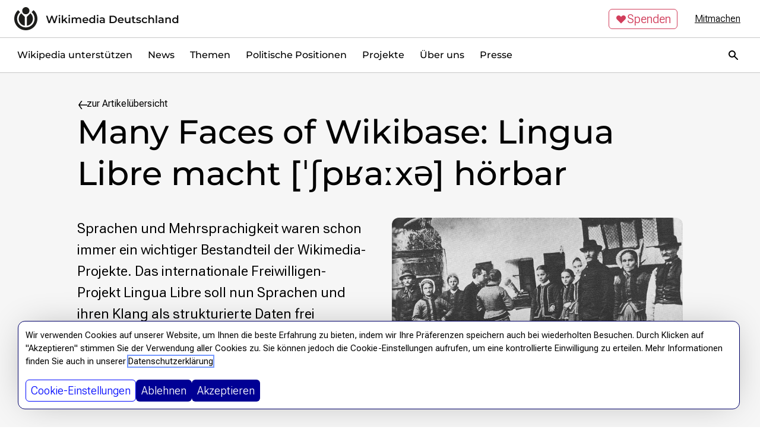

--- FILE ---
content_type: text/html; charset=UTF-8
request_url: https://blog.wikimedia.de/2018/12/14/many-faces-of-wikibase-lingua-libre-macht-%CB%88%CA%83p%CA%81a%CB%90x%C9%99-hoerbar/
body_size: 138146
content:
<!DOCTYPE html>
<html lang="de-DE" prefix="og: https://ogp.me/ns#" class="h-full no-js" data-theme="wmde">
<head>
	<meta charset="UTF-8">
	<meta name="viewport" content="width=device-width">
	
<!-- Suchmaschinen-Optimierung durch Rank Math PRO - https://rankmath.com/ -->
<title>Many Faces of Wikibase: Lingua Libre macht [ˈʃpʁaːxə] hörbar - Wikimedia Deutschland Blog</title>
<meta name="description" content="Sprachen und Mehrsprachigkeit waren schon immer ein wichtiger Bestandteil der Wikimedia-Projekte. Das internationale Freiwilligen-Projekt Lingua Libre soll nun Sprachen und ihren Klang als strukturierte Daten frei verfügbar zu machen. WMDE’s Jens Ohlig hat mit Antoine Lamielle, Hauptentwickler von Lingua Libre, über das Projekt und seine Verwendung von Wikibase gesprochen."/>
<meta name="robots" content="index, follow, max-snippet:-1, max-video-preview:-1, max-image-preview:large"/>
<link rel="canonical" href="https://blog.wikimedia.de/2018/12/14/many-faces-of-wikibase-lingua-libre-macht-%cb%88%ca%83p%ca%81a%cb%90x%c9%99-hoerbar/" />
<meta property="og:locale" content="de_DE" />
<meta property="og:type" content="article" />
<meta property="og:title" content="Many Faces of Wikibase: Lingua Libre macht [ˈʃpʁaːxə] hörbar - Wikimedia Deutschland Blog" />
<meta property="og:description" content="Sprachen und Mehrsprachigkeit waren schon immer ein wichtiger Bestandteil der Wikimedia-Projekte. Das internationale Freiwilligen-Projekt Lingua Libre soll nun Sprachen und ihren Klang als strukturierte Daten frei verfügbar zu machen. WMDE’s Jens Ohlig hat mit Antoine Lamielle, Hauptentwickler von Lingua Libre, über das Projekt und seine Verwendung von Wikibase gesprochen." />
<meta property="og:url" content="https://blog.wikimedia.de/2018/12/14/many-faces-of-wikibase-lingua-libre-macht-%cb%88%ca%83p%ca%81a%cb%90x%c9%99-hoerbar/" />
<meta property="og:site_name" content="Wikimedia Deutschland Blog" />
<meta property="article:tag" content="lingua libre" />
<meta property="article:tag" content="SPARQL" />
<meta property="article:tag" content="Wikibase" />
<meta property="article:section" content="Freies Wissen" />
<meta property="og:updated_time" content="2025-03-13T11:44:08+01:00" />
<meta property="og:image" content="https://blog.wikimedia.de/wp-content/uploads/sites/9/785px-Bartok_recording_folk_music-2.jpg" />
<meta property="og:image:secure_url" content="https://blog.wikimedia.de/wp-content/uploads/sites/9/785px-Bartok_recording_folk_music-2.jpg" />
<meta property="og:image:width" content="785" />
<meta property="og:image:height" content="600" />
<meta property="og:image:alt" content="Many Faces of Wikibase: Lingua Libre macht [ˈʃpʁaːxə] hörbar" />
<meta property="og:image:type" content="image/jpeg" />
<meta property="article:published_time" content="2018-12-14T13:58:36+01:00" />
<meta property="article:modified_time" content="2025-03-13T11:44:08+01:00" />
<meta name="twitter:card" content="summary_large_image" />
<meta name="twitter:title" content="Many Faces of Wikibase: Lingua Libre macht [ˈʃpʁaːxə] hörbar - Wikimedia Deutschland Blog" />
<meta name="twitter:description" content="Sprachen und Mehrsprachigkeit waren schon immer ein wichtiger Bestandteil der Wikimedia-Projekte. Das internationale Freiwilligen-Projekt Lingua Libre soll nun Sprachen und ihren Klang als strukturierte Daten frei verfügbar zu machen. WMDE’s Jens Ohlig hat mit Antoine Lamielle, Hauptentwickler von Lingua Libre, über das Projekt und seine Verwendung von Wikibase gesprochen." />
<meta name="twitter:image" content="https://blog.wikimedia.de/wp-content/uploads/sites/9/785px-Bartok_recording_folk_music-2.jpg" />
<meta name="twitter:label1" content="Verfasst von" />
<meta name="twitter:data1" content="WMDE allgemein" />
<meta name="twitter:label2" content="Lesedauer" />
<meta name="twitter:data2" content="5 Minuten" />
<script type="application/ld+json" class="rank-math-schema">{"@context":"https://schema.org","@graph":[{"@type":["Person","Organization"],"@id":"https://blog.wikimedia.de/#person","name":"Wikimedia Deutschland Blog"},{"@type":"WebSite","@id":"https://blog.wikimedia.de/#website","url":"https://blog.wikimedia.de","name":"Wikimedia Deutschland Blog","publisher":{"@id":"https://blog.wikimedia.de/#person"},"inLanguage":"de"},{"@type":"ImageObject","@id":"https://blog.wikimedia.de/wp-content/uploads/sites/9/785px-Bartok_recording_folk_music-2.jpg","url":"https://blog.wikimedia.de/wp-content/uploads/sites/9/785px-Bartok_recording_folk_music-2.jpg","width":"785","height":"600","inLanguage":"de"},{"@type":"WebPage","@id":"https://blog.wikimedia.de/2018/12/14/many-faces-of-wikibase-lingua-libre-macht-%cb%88%ca%83p%ca%81a%cb%90x%c9%99-hoerbar/#webpage","url":"https://blog.wikimedia.de/2018/12/14/many-faces-of-wikibase-lingua-libre-macht-%cb%88%ca%83p%ca%81a%cb%90x%c9%99-hoerbar/","name":"Many Faces of Wikibase: Lingua Libre macht [\u02c8\u0283p\u0281a\u02d0x\u0259] h\u00f6rbar - Wikimedia Deutschland Blog","datePublished":"2018-12-14T13:58:36+01:00","dateModified":"2025-03-13T11:44:08+01:00","isPartOf":{"@id":"https://blog.wikimedia.de/#website"},"primaryImageOfPage":{"@id":"https://blog.wikimedia.de/wp-content/uploads/sites/9/785px-Bartok_recording_folk_music-2.jpg"},"inLanguage":"de"},{"@type":"Person","@id":"https://blog.wikimedia.de/author/allgemeinwmde/","name":"WMDE allgemein","url":"https://blog.wikimedia.de/author/allgemeinwmde/","image":{"@type":"ImageObject","@id":"https://secure.gravatar.com/avatar/2af329a05c923e0c611312d380d368de3e19c5f3b44053e8fcf0b328191c2565?s=96&amp;d=mm&amp;r=g","url":"https://secure.gravatar.com/avatar/2af329a05c923e0c611312d380d368de3e19c5f3b44053e8fcf0b328191c2565?s=96&amp;d=mm&amp;r=g","caption":"WMDE allgemein","inLanguage":"de"}},{"@type":"BlogPosting","headline":"Many Faces of Wikibase: Lingua Libre macht [\u02c8\u0283p\u0281a\u02d0x\u0259] h\u00f6rbar - Wikimedia Deutschland Blog","datePublished":"2018-12-14T13:58:36+01:00","dateModified":"2025-03-13T11:44:08+01:00","articleSection":"Ehrenamt, Freies Wissen, Technisches, Wikibase","author":{"@id":"https://blog.wikimedia.de/author/allgemeinwmde/","name":"WMDE allgemein"},"publisher":{"@id":"https://blog.wikimedia.de/#person"},"description":"Sprachen und Mehrsprachigkeit waren schon immer ein wichtiger Bestandteil der Wikimedia-Projekte. Das internationale Freiwilligen-Projekt Lingua Libre soll nun Sprachen und ihren Klang als strukturierte Daten frei verf\u00fcgbar zu machen. WMDE\u2019s Jens Ohlig hat mit Antoine Lamielle, Hauptentwickler von Lingua Libre, \u00fcber das Projekt und seine Verwendung von Wikibase gesprochen.","name":"Many Faces of Wikibase: Lingua Libre macht [\u02c8\u0283p\u0281a\u02d0x\u0259] h\u00f6rbar - Wikimedia Deutschland Blog","@id":"https://blog.wikimedia.de/2018/12/14/many-faces-of-wikibase-lingua-libre-macht-%cb%88%ca%83p%ca%81a%cb%90x%c9%99-hoerbar/#richSnippet","isPartOf":{"@id":"https://blog.wikimedia.de/2018/12/14/many-faces-of-wikibase-lingua-libre-macht-%cb%88%ca%83p%ca%81a%cb%90x%c9%99-hoerbar/#webpage"},"image":{"@id":"https://blog.wikimedia.de/wp-content/uploads/sites/9/785px-Bartok_recording_folk_music-2.jpg"},"inLanguage":"de","mainEntityOfPage":{"@id":"https://blog.wikimedia.de/2018/12/14/many-faces-of-wikibase-lingua-libre-macht-%cb%88%ca%83p%ca%81a%cb%90x%c9%99-hoerbar/#webpage"}}]}</script>
<!-- /Rank Math WordPress SEO Plugin -->

<link rel='dns-prefetch' href='//blog.wikimedia.de' />
<link rel="alternate" type="application/rss+xml" title="Wikimedia Deutschland Blog &raquo; Many Faces of Wikibase: Lingua Libre macht [ˈʃpʁaːxə] hörbar-Kommentar-Feed" href="https://blog.wikimedia.de/2018/12/14/many-faces-of-wikibase-lingua-libre-macht-%cb%88%ca%83p%ca%81a%cb%90x%c9%99-hoerbar/feed/" />
<link rel="alternate" title="oEmbed (JSON)" type="application/json+oembed" href="https://blog.wikimedia.de/wp-json/oembed/1.0/embed?url=https%3A%2F%2Fblog.wikimedia.de%2F2018%2F12%2F14%2Fmany-faces-of-wikibase-lingua-libre-macht-%25cb%2588%25ca%2583p%25ca%2581a%25cb%2590x%25c9%2599-hoerbar%2F" />
<link rel="alternate" title="oEmbed (XML)" type="text/xml+oembed" href="https://blog.wikimedia.de/wp-json/oembed/1.0/embed?url=https%3A%2F%2Fblog.wikimedia.de%2F2018%2F12%2F14%2Fmany-faces-of-wikibase-lingua-libre-macht-%25cb%2588%25ca%2583p%25ca%2581a%25cb%2590x%25c9%2599-hoerbar%2F&#038;format=xml" />
<style id='wp-img-auto-sizes-contain-inline-css' type='text/css'>
img:is([sizes=auto i],[sizes^="auto," i]){contain-intrinsic-size:3000px 1500px}
/*# sourceURL=wp-img-auto-sizes-contain-inline-css */
</style>
<style id='wp-emoji-styles-inline-css' type='text/css'>

	img.wp-smiley, img.emoji {
		display: inline !important;
		border: none !important;
		box-shadow: none !important;
		height: 1em !important;
		width: 1em !important;
		margin: 0 0.07em !important;
		vertical-align: -0.1em !important;
		background: none !important;
		padding: 0 !important;
	}
/*# sourceURL=wp-emoji-styles-inline-css */
</style>
<style id='wp-block-library-inline-css' type='text/css'>
:root{--wp-block-synced-color:#7a00df;--wp-block-synced-color--rgb:122,0,223;--wp-bound-block-color:var(--wp-block-synced-color);--wp-editor-canvas-background:#ddd;--wp-admin-theme-color:#007cba;--wp-admin-theme-color--rgb:0,124,186;--wp-admin-theme-color-darker-10:#006ba1;--wp-admin-theme-color-darker-10--rgb:0,107,160.5;--wp-admin-theme-color-darker-20:#005a87;--wp-admin-theme-color-darker-20--rgb:0,90,135;--wp-admin-border-width-focus:2px}@media (min-resolution:192dpi){:root{--wp-admin-border-width-focus:1.5px}}.wp-element-button{cursor:pointer}:root .has-very-light-gray-background-color{background-color:#eee}:root .has-very-dark-gray-background-color{background-color:#313131}:root .has-very-light-gray-color{color:#eee}:root .has-very-dark-gray-color{color:#313131}:root .has-vivid-green-cyan-to-vivid-cyan-blue-gradient-background{background:linear-gradient(135deg,#00d084,#0693e3)}:root .has-purple-crush-gradient-background{background:linear-gradient(135deg,#34e2e4,#4721fb 50%,#ab1dfe)}:root .has-hazy-dawn-gradient-background{background:linear-gradient(135deg,#faaca8,#dad0ec)}:root .has-subdued-olive-gradient-background{background:linear-gradient(135deg,#fafae1,#67a671)}:root .has-atomic-cream-gradient-background{background:linear-gradient(135deg,#fdd79a,#004a59)}:root .has-nightshade-gradient-background{background:linear-gradient(135deg,#330968,#31cdcf)}:root .has-midnight-gradient-background{background:linear-gradient(135deg,#020381,#2874fc)}:root{--wp--preset--font-size--normal:16px;--wp--preset--font-size--huge:42px}.has-regular-font-size{font-size:1em}.has-larger-font-size{font-size:2.625em}.has-normal-font-size{font-size:var(--wp--preset--font-size--normal)}.has-huge-font-size{font-size:var(--wp--preset--font-size--huge)}.has-text-align-center{text-align:center}.has-text-align-left{text-align:left}.has-text-align-right{text-align:right}.has-fit-text{white-space:nowrap!important}#end-resizable-editor-section{display:none}.aligncenter{clear:both}.items-justified-left{justify-content:flex-start}.items-justified-center{justify-content:center}.items-justified-right{justify-content:flex-end}.items-justified-space-between{justify-content:space-between}.screen-reader-text{border:0;clip-path:inset(50%);height:1px;margin:-1px;overflow:hidden;padding:0;position:absolute;width:1px;word-wrap:normal!important}.screen-reader-text:focus{background-color:#ddd;clip-path:none;color:#444;display:block;font-size:1em;height:auto;left:5px;line-height:normal;padding:15px 23px 14px;text-decoration:none;top:5px;width:auto;z-index:100000}html :where(.has-border-color){border-style:solid}html :where([style*=border-top-color]){border-top-style:solid}html :where([style*=border-right-color]){border-right-style:solid}html :where([style*=border-bottom-color]){border-bottom-style:solid}html :where([style*=border-left-color]){border-left-style:solid}html :where([style*=border-width]){border-style:solid}html :where([style*=border-top-width]){border-top-style:solid}html :where([style*=border-right-width]){border-right-style:solid}html :where([style*=border-bottom-width]){border-bottom-style:solid}html :where([style*=border-left-width]){border-left-style:solid}html :where(img[class*=wp-image-]){height:auto;max-width:100%}:where(figure){margin:0 0 1em}html :where(.is-position-sticky){--wp-admin--admin-bar--position-offset:var(--wp-admin--admin-bar--height,0px)}@media screen and (max-width:600px){html :where(.is-position-sticky){--wp-admin--admin-bar--position-offset:0px}}

/*# sourceURL=wp-block-library-inline-css */
</style><style id='global-styles-inline-css' type='text/css'>
:root{--wp--preset--aspect-ratio--square: 1;--wp--preset--aspect-ratio--4-3: 4/3;--wp--preset--aspect-ratio--3-4: 3/4;--wp--preset--aspect-ratio--3-2: 3/2;--wp--preset--aspect-ratio--2-3: 2/3;--wp--preset--aspect-ratio--16-9: 16/9;--wp--preset--aspect-ratio--9-16: 9/16;--wp--preset--color--black: #000000;--wp--preset--color--cyan-bluish-gray: #abb8c3;--wp--preset--color--white: #ffffff;--wp--preset--color--pale-pink: #f78da7;--wp--preset--color--vivid-red: #cf2e2e;--wp--preset--color--luminous-vivid-orange: #ff6900;--wp--preset--color--luminous-vivid-amber: #fcb900;--wp--preset--color--light-green-cyan: #7bdcb5;--wp--preset--color--vivid-green-cyan: #00d084;--wp--preset--color--pale-cyan-blue: #8ed1fc;--wp--preset--color--vivid-cyan-blue: #0693e3;--wp--preset--color--vivid-purple: #9b51e0;--wp--preset--color--gray: rgb( 246, 246, 246);--wp--preset--color--red-50: rgb( 255, 240, 242);--wp--preset--color--green-50: rgb(240 253 245);--wp--preset--color--primary-50: rgb( 229, 238, 255);--wp--preset--color--neon: rgb(235 255 154);--wp--preset--color--wmde-20: #A59DD8;--wp--preset--color--wmde-20-green: #7CA88B;--wp--preset--color--wmde-20-yellow: #FAE49B;--wp--preset--color--wmde-20-purple: #A59DD8;--wp--preset--gradient--vivid-cyan-blue-to-vivid-purple: linear-gradient(135deg,rgb(6,147,227) 0%,rgb(155,81,224) 100%);--wp--preset--gradient--light-green-cyan-to-vivid-green-cyan: linear-gradient(135deg,rgb(122,220,180) 0%,rgb(0,208,130) 100%);--wp--preset--gradient--luminous-vivid-amber-to-luminous-vivid-orange: linear-gradient(135deg,rgb(252,185,0) 0%,rgb(255,105,0) 100%);--wp--preset--gradient--luminous-vivid-orange-to-vivid-red: linear-gradient(135deg,rgb(255,105,0) 0%,rgb(207,46,46) 100%);--wp--preset--gradient--very-light-gray-to-cyan-bluish-gray: linear-gradient(135deg,rgb(238,238,238) 0%,rgb(169,184,195) 100%);--wp--preset--gradient--cool-to-warm-spectrum: linear-gradient(135deg,rgb(74,234,220) 0%,rgb(151,120,209) 20%,rgb(207,42,186) 40%,rgb(238,44,130) 60%,rgb(251,105,98) 80%,rgb(254,248,76) 100%);--wp--preset--gradient--blush-light-purple: linear-gradient(135deg,rgb(255,206,236) 0%,rgb(152,150,240) 100%);--wp--preset--gradient--blush-bordeaux: linear-gradient(135deg,rgb(254,205,165) 0%,rgb(254,45,45) 50%,rgb(107,0,62) 100%);--wp--preset--gradient--luminous-dusk: linear-gradient(135deg,rgb(255,203,112) 0%,rgb(199,81,192) 50%,rgb(65,88,208) 100%);--wp--preset--gradient--pale-ocean: linear-gradient(135deg,rgb(255,245,203) 0%,rgb(182,227,212) 50%,rgb(51,167,181) 100%);--wp--preset--gradient--electric-grass: linear-gradient(135deg,rgb(202,248,128) 0%,rgb(113,206,126) 100%);--wp--preset--gradient--midnight: linear-gradient(135deg,rgb(2,3,129) 0%,rgb(40,116,252) 100%);--wp--preset--font-size--small: 13px;--wp--preset--font-size--medium: 20px;--wp--preset--font-size--large: 36px;--wp--preset--font-size--x-large: 42px;--wp--preset--spacing--20: 0.44rem;--wp--preset--spacing--30: 0.67rem;--wp--preset--spacing--40: 1rem;--wp--preset--spacing--50: 1.5rem;--wp--preset--spacing--60: 2.25rem;--wp--preset--spacing--70: 3.38rem;--wp--preset--spacing--80: 5.06rem;--wp--preset--shadow--natural: 6px 6px 9px rgba(0, 0, 0, 0.2);--wp--preset--shadow--deep: 12px 12px 50px rgba(0, 0, 0, 0.4);--wp--preset--shadow--sharp: 6px 6px 0px rgba(0, 0, 0, 0.2);--wp--preset--shadow--outlined: 6px 6px 0px -3px rgb(255, 255, 255), 6px 6px rgb(0, 0, 0);--wp--preset--shadow--crisp: 6px 6px 0px rgb(0, 0, 0);}:root { --wp--style--global--content-size: 2000px;--wp--style--global--wide-size: 1100px; }:where(body) { margin: 0; }.wp-site-blocks > .alignleft { float: left; margin-right: 2em; }.wp-site-blocks > .alignright { float: right; margin-left: 2em; }.wp-site-blocks > .aligncenter { justify-content: center; margin-left: auto; margin-right: auto; }:where(.is-layout-flex){gap: 0.5em;}:where(.is-layout-grid){gap: 0.5em;}.is-layout-flow > .alignleft{float: left;margin-inline-start: 0;margin-inline-end: 2em;}.is-layout-flow > .alignright{float: right;margin-inline-start: 2em;margin-inline-end: 0;}.is-layout-flow > .aligncenter{margin-left: auto !important;margin-right: auto !important;}.is-layout-constrained > .alignleft{float: left;margin-inline-start: 0;margin-inline-end: 2em;}.is-layout-constrained > .alignright{float: right;margin-inline-start: 2em;margin-inline-end: 0;}.is-layout-constrained > .aligncenter{margin-left: auto !important;margin-right: auto !important;}.is-layout-constrained > :where(:not(.alignleft):not(.alignright):not(.alignfull)){max-width: var(--wp--style--global--content-size);margin-left: auto !important;margin-right: auto !important;}.is-layout-constrained > .alignwide{max-width: var(--wp--style--global--wide-size);}body .is-layout-flex{display: flex;}.is-layout-flex{flex-wrap: wrap;align-items: center;}.is-layout-flex > :is(*, div){margin: 0;}body .is-layout-grid{display: grid;}.is-layout-grid > :is(*, div){margin: 0;}body{padding-top: 0px;padding-right: 0px;padding-bottom: 0px;padding-left: 0px;}a:where(:not(.wp-element-button)){text-decoration: underline;}:root :where(.wp-element-button, .wp-block-button__link){background-color: #32373c;border-width: 0;color: #fff;font-family: inherit;font-size: inherit;font-style: inherit;font-weight: inherit;letter-spacing: inherit;line-height: inherit;padding-top: calc(0.667em + 2px);padding-right: calc(1.333em + 2px);padding-bottom: calc(0.667em + 2px);padding-left: calc(1.333em + 2px);text-decoration: none;text-transform: inherit;}.has-black-color{color: var(--wp--preset--color--black) !important;}.has-cyan-bluish-gray-color{color: var(--wp--preset--color--cyan-bluish-gray) !important;}.has-white-color{color: var(--wp--preset--color--white) !important;}.has-pale-pink-color{color: var(--wp--preset--color--pale-pink) !important;}.has-vivid-red-color{color: var(--wp--preset--color--vivid-red) !important;}.has-luminous-vivid-orange-color{color: var(--wp--preset--color--luminous-vivid-orange) !important;}.has-luminous-vivid-amber-color{color: var(--wp--preset--color--luminous-vivid-amber) !important;}.has-light-green-cyan-color{color: var(--wp--preset--color--light-green-cyan) !important;}.has-vivid-green-cyan-color{color: var(--wp--preset--color--vivid-green-cyan) !important;}.has-pale-cyan-blue-color{color: var(--wp--preset--color--pale-cyan-blue) !important;}.has-vivid-cyan-blue-color{color: var(--wp--preset--color--vivid-cyan-blue) !important;}.has-vivid-purple-color{color: var(--wp--preset--color--vivid-purple) !important;}.has-gray-color{color: var(--wp--preset--color--gray) !important;}.has-red-50-color{color: var(--wp--preset--color--red-50) !important;}.has-green-50-color{color: var(--wp--preset--color--green-50) !important;}.has-primary-50-color{color: var(--wp--preset--color--primary-50) !important;}.has-neon-color{color: var(--wp--preset--color--neon) !important;}.has-wmde-20-color{color: var(--wp--preset--color--wmde-20) !important;}.has-wmde-20-green-color{color: var(--wp--preset--color--wmde-20-green) !important;}.has-wmde-20-yellow-color{color: var(--wp--preset--color--wmde-20-yellow) !important;}.has-wmde-20-purple-color{color: var(--wp--preset--color--wmde-20-purple) !important;}.has-black-background-color{background-color: var(--wp--preset--color--black) !important;}.has-cyan-bluish-gray-background-color{background-color: var(--wp--preset--color--cyan-bluish-gray) !important;}.has-white-background-color{background-color: var(--wp--preset--color--white) !important;}.has-pale-pink-background-color{background-color: var(--wp--preset--color--pale-pink) !important;}.has-vivid-red-background-color{background-color: var(--wp--preset--color--vivid-red) !important;}.has-luminous-vivid-orange-background-color{background-color: var(--wp--preset--color--luminous-vivid-orange) !important;}.has-luminous-vivid-amber-background-color{background-color: var(--wp--preset--color--luminous-vivid-amber) !important;}.has-light-green-cyan-background-color{background-color: var(--wp--preset--color--light-green-cyan) !important;}.has-vivid-green-cyan-background-color{background-color: var(--wp--preset--color--vivid-green-cyan) !important;}.has-pale-cyan-blue-background-color{background-color: var(--wp--preset--color--pale-cyan-blue) !important;}.has-vivid-cyan-blue-background-color{background-color: var(--wp--preset--color--vivid-cyan-blue) !important;}.has-vivid-purple-background-color{background-color: var(--wp--preset--color--vivid-purple) !important;}.has-gray-background-color{background-color: var(--wp--preset--color--gray) !important;}.has-red-50-background-color{background-color: var(--wp--preset--color--red-50) !important;}.has-green-50-background-color{background-color: var(--wp--preset--color--green-50) !important;}.has-primary-50-background-color{background-color: var(--wp--preset--color--primary-50) !important;}.has-neon-background-color{background-color: var(--wp--preset--color--neon) !important;}.has-wmde-20-background-color{background-color: var(--wp--preset--color--wmde-20) !important;}.has-wmde-20-green-background-color{background-color: var(--wp--preset--color--wmde-20-green) !important;}.has-wmde-20-yellow-background-color{background-color: var(--wp--preset--color--wmde-20-yellow) !important;}.has-wmde-20-purple-background-color{background-color: var(--wp--preset--color--wmde-20-purple) !important;}.has-black-border-color{border-color: var(--wp--preset--color--black) !important;}.has-cyan-bluish-gray-border-color{border-color: var(--wp--preset--color--cyan-bluish-gray) !important;}.has-white-border-color{border-color: var(--wp--preset--color--white) !important;}.has-pale-pink-border-color{border-color: var(--wp--preset--color--pale-pink) !important;}.has-vivid-red-border-color{border-color: var(--wp--preset--color--vivid-red) !important;}.has-luminous-vivid-orange-border-color{border-color: var(--wp--preset--color--luminous-vivid-orange) !important;}.has-luminous-vivid-amber-border-color{border-color: var(--wp--preset--color--luminous-vivid-amber) !important;}.has-light-green-cyan-border-color{border-color: var(--wp--preset--color--light-green-cyan) !important;}.has-vivid-green-cyan-border-color{border-color: var(--wp--preset--color--vivid-green-cyan) !important;}.has-pale-cyan-blue-border-color{border-color: var(--wp--preset--color--pale-cyan-blue) !important;}.has-vivid-cyan-blue-border-color{border-color: var(--wp--preset--color--vivid-cyan-blue) !important;}.has-vivid-purple-border-color{border-color: var(--wp--preset--color--vivid-purple) !important;}.has-gray-border-color{border-color: var(--wp--preset--color--gray) !important;}.has-red-50-border-color{border-color: var(--wp--preset--color--red-50) !important;}.has-green-50-border-color{border-color: var(--wp--preset--color--green-50) !important;}.has-primary-50-border-color{border-color: var(--wp--preset--color--primary-50) !important;}.has-neon-border-color{border-color: var(--wp--preset--color--neon) !important;}.has-wmde-20-border-color{border-color: var(--wp--preset--color--wmde-20) !important;}.has-wmde-20-green-border-color{border-color: var(--wp--preset--color--wmde-20-green) !important;}.has-wmde-20-yellow-border-color{border-color: var(--wp--preset--color--wmde-20-yellow) !important;}.has-wmde-20-purple-border-color{border-color: var(--wp--preset--color--wmde-20-purple) !important;}.has-vivid-cyan-blue-to-vivid-purple-gradient-background{background: var(--wp--preset--gradient--vivid-cyan-blue-to-vivid-purple) !important;}.has-light-green-cyan-to-vivid-green-cyan-gradient-background{background: var(--wp--preset--gradient--light-green-cyan-to-vivid-green-cyan) !important;}.has-luminous-vivid-amber-to-luminous-vivid-orange-gradient-background{background: var(--wp--preset--gradient--luminous-vivid-amber-to-luminous-vivid-orange) !important;}.has-luminous-vivid-orange-to-vivid-red-gradient-background{background: var(--wp--preset--gradient--luminous-vivid-orange-to-vivid-red) !important;}.has-very-light-gray-to-cyan-bluish-gray-gradient-background{background: var(--wp--preset--gradient--very-light-gray-to-cyan-bluish-gray) !important;}.has-cool-to-warm-spectrum-gradient-background{background: var(--wp--preset--gradient--cool-to-warm-spectrum) !important;}.has-blush-light-purple-gradient-background{background: var(--wp--preset--gradient--blush-light-purple) !important;}.has-blush-bordeaux-gradient-background{background: var(--wp--preset--gradient--blush-bordeaux) !important;}.has-luminous-dusk-gradient-background{background: var(--wp--preset--gradient--luminous-dusk) !important;}.has-pale-ocean-gradient-background{background: var(--wp--preset--gradient--pale-ocean) !important;}.has-electric-grass-gradient-background{background: var(--wp--preset--gradient--electric-grass) !important;}.has-midnight-gradient-background{background: var(--wp--preset--gradient--midnight) !important;}.has-small-font-size{font-size: var(--wp--preset--font-size--small) !important;}.has-medium-font-size{font-size: var(--wp--preset--font-size--medium) !important;}.has-large-font-size{font-size: var(--wp--preset--font-size--large) !important;}.has-x-large-font-size{font-size: var(--wp--preset--font-size--x-large) !important;}
/*# sourceURL=global-styles-inline-css */
</style>

<link rel='stylesheet' id='cookie-law-info-css' href='https://blog.wikimedia.de/wp-content/plugins/webtoffee-gdpr-cookie-consent/public/css/cookie-law-info-public.css?ver=2.3.9' type='text/css' media='all' />
<link rel='stylesheet' id='cookie-law-info-gdpr-css' href='https://blog.wikimedia.de/wp-content/plugins/webtoffee-gdpr-cookie-consent/public/css/cookie-law-info-gdpr.css?ver=2.3.9' type='text/css' media='all' />
<style id='cookie-law-info-gdpr-inline-css' type='text/css'>
.cli-modal-content, .cli-tab-content { background-color: #ffffff; }.cli-privacy-content-text, .cli-modal .cli-modal-dialog, .cli-tab-container p, a.cli-privacy-readmore { color: #000000; }.cli-tab-header { background-color: #f2f2f2; }.cli-tab-header, .cli-tab-header a.cli-nav-link,span.cli-necessary-caption,.cli-switch .cli-slider:after { color: #000000; }.cli-switch .cli-slider:before { background-color: #ffffff; }.cli-switch input:checked + .cli-slider:before { background-color: #ffffff; }.cli-switch .cli-slider { background-color: #e3e1e8; }.cli-switch input:checked + .cli-slider { background-color: #28a745; }.cli-modal-close svg { fill: #000000; }.cli-tab-footer .wt-cli-privacy-accept-all-btn { background-color: #00acad; color: #ffffff}.cli-tab-footer .wt-cli-privacy-accept-btn { background-color: #00acad; color: #ffffff}.cli-tab-header a:before{ border-right: 1px solid #000000; border-bottom: 1px solid #000000; }
/*# sourceURL=cookie-law-info-gdpr-inline-css */
</style>
<link rel='stylesheet' id='style-css' href='https://blog.wikimedia.de/wp-content/themes/wmde/css/site.css?ver=1767177922' type='text/css' media='all' />
<script type="text/javascript" src="https://blog.wikimedia.de/wp-includes/js/jquery/jquery.min.js?ver=3.7.1" id="jquery-core-js"></script>
<script type="text/javascript" id="cookie-law-info-js-extra">
/* <![CDATA[ */
var Cli_Data = {"nn_cookie_ids":["cli_user_preference","wc_auth_dd100381361be38b7952105f35a9a071","pll_language","_pk_id.1.64ac","_pk_ses.1.64ac","CookieLawInfoConsent"],"non_necessary_cookies":{"necessary":["cli_user_preference","CookieLawInfoConsent","cookielawinfo-checkbox-necessary"],"einstellungen":["wc_auth_dd100381361be38b7952105f35a9a071","pll_language","cookielawinfo-checkbox-einstellungen"],"matomo":["_pk_id.1.64ac","_pk_ses.1.64ac","cookielawinfo-checkbox-matomo"],"matomo-und-heatmap":["cookielawinfo-checkbox-matomo-und-heatmap"]},"cookielist":{"necessary":{"id":13260630,"status":true,"priority":0,"title":"Essenziell","strict":true,"default_state":false,"ccpa_optout":false,"loadonstart":false},"einstellungen":{"id":13260628,"status":true,"priority":0,"title":"Einstellungen","strict":false,"default_state":false,"ccpa_optout":false,"loadonstart":false},"matomo":{"id":13260632,"status":true,"priority":0,"title":"Matomo","strict":false,"default_state":false,"ccpa_optout":false,"loadonstart":false},"matomo-und-heatmap":{"id":13260634,"status":true,"priority":0,"title":"Matomo und Heatmap","strict":false,"default_state":false,"ccpa_optout":false,"loadonstart":false}},"ajax_url":"https://blog.wikimedia.de/wp-admin/admin-ajax.php","current_lang":"de","security":"2b5d2e87be","eu_countries":["GB"],"geoIP":"disabled","use_custom_geolocation_api":"","custom_geolocation_api":"https://geoip.cookieyes.com/geoip/checker/result.php","consentVersion":"1","strictlyEnabled":["necessary","obligatoire","necessary"],"cookieDomain":"","privacy_length":"250","ccpaEnabled":"","ccpaRegionBased":"","ccpaBarEnabled":"","ccpaType":"gdpr","triggerDomRefresh":"","secure_cookies":""};
var log_object = {"ajax_url":"https://blog.wikimedia.de/wp-admin/admin-ajax.php"};
//# sourceURL=cookie-law-info-js-extra
/* ]]> */
</script>
<script type="text/javascript" src="https://blog.wikimedia.de/wp-content/plugins/webtoffee-gdpr-cookie-consent/public/js/cookie-law-info-public.js?ver=2.3.9" id="cookie-law-info-js"></script>
<script type="text/javascript" src="https://blog.wikimedia.de/wp-content/themes/wmde/js/site.js?ver=6.9" id="site-js" defer="defer" data-wp-strategy="defer"></script>
<link rel="https://api.w.org/" href="https://blog.wikimedia.de/wp-json/" /><link rel="alternate" title="JSON" type="application/json" href="https://blog.wikimedia.de/wp-json/wp/v2/posts/31586" /><link rel="EditURI" type="application/rsd+xml" title="RSD" href="https://blog.wikimedia.de/xmlrpc.php?rsd" />
<meta name="generator" content="WordPress 6.9" />
<link rel='shortlink' href='https://blog.wikimedia.de/?p=31586' />
<!-- BB OG --><meta property="og:title" content="Many Faces of Wikibase: Lingua Libre macht [ˈʃpʁaːxə] hörbar - Wikimedia Deutschland Blog"><meta property="og:description" content="Sprachen und Mehrsprachigkeit waren schon immer ein wichtiger Bestandteil der Wikimedia-Projekte. Das internationale Freiwilligen-Projekt Lingua Libre soll nun Sprachen und ihren Klang als strukturierte Daten frei verfügbar zu machen. WMDE’s Jens Ohlig hat mit Antoine Lamielle, Hauptentwickler von Lingua Libre, über das Projekt und seine Verwendung von Wikibase gesprochen."><meta property="og:image" content="https://blog.wikimedia.de/wp-content/uploads/sites/9/785px-Bartok_recording_folk_music-2.jpg"><meta property="og:url" content="https://blog.wikimedia.de/2018/12/14/many-faces-of-wikibase-lingua-libre-macht-%cb%88%ca%83p%ca%81a%cb%90x%c9%99-hoerbar/"><meta property="og:site_name" content="Wikimedia Deutschland Blog"><meta property="og:locale" content="de_DE"><meta property="og:type" content="article"><meta property="og:article:published_time" content="2018-12-14 13:58:36"><!--	--><script type="text/plain" data-cli-class="cli-blocker-script"  data-cli-category="matomo" data-cli-script-type="matomo" data-cli-block="true" data-cli-block-if-ccpa-optout="false" data-cli-element-position="head">
console.log('Matomo tracking enabled');
var _paq = window._paq || [['trackPageView'], ['enableLinkTracking']];
</script><script type="text/plain" data-cli-class="cli-blocker-script"  data-cli-category="matomo-und-heatmap" data-cli-script-type="matomo-und-heatmap" data-cli-block="true" data-cli-block-if-ccpa-optout="false" data-cli-element-position="head">
console.log('Matomo tracking + heatmap enabled');
var _paq = window._paq || [['trackPageView'], ['enableLinkTracking']];
_paq.push(['HeatmapSessionRecording::enable']);
</script><link rel="icon" href="https://blog.wikimedia.de/wp-content/uploads/sites/9/cropped-Favicon-32x32.png" sizes="32x32" />
<link rel="icon" href="https://blog.wikimedia.de/wp-content/uploads/sites/9/cropped-Favicon-192x192.png" sizes="192x192" />
<link rel="apple-touch-icon" href="https://blog.wikimedia.de/wp-content/uploads/sites/9/cropped-Favicon-180x180.png" />
<meta name="msapplication-TileImage" content="https://blog.wikimedia.de/wp-content/uploads/sites/9/cropped-Favicon-270x270.png" />
	<script>
			// Contains all swipers to be initialized by 'site.js'
			var SwipersConfig = {
				// "swiperID" : { swiperOptions... }
			};
	</script>

<link rel='stylesheet' id='cookie-law-info-table-css' href='https://blog.wikimedia.de/wp-content/plugins/webtoffee-gdpr-cookie-consent/public/css/cookie-law-info-table.css?ver=2.3.9' type='text/css' media='all' />
</head>

<body class="wp-singular post-template-default single single-post postid-31586 single-format-standard wp-theme-wmde flex flex-col min-h-screen">
    <!--header role="banner"-->
    
<script>
  // Get current page ID (used to set 'current' class to menu item)
  const pageID = 31586;
  // Get content of top-nav menu
  const WPNav = JSON.parse('[{"ID":21,"title":"Wikipedia unterst\u00fctzen","url":"https:\/\/www.wikimedia.de\/wikipedia-unterstuetzen\/","excerpt":"Wikipedia ist eines der gr\u00f6\u00dften Freiwilligenprojekte der Welt. Tausende teilen ehrenamtlich ihr Wissen, schreiben und verbessern Artikel, fotografieren und pflegen Daten ein. Diesen Einsatz f\u00fcr Freies Wissen k\u00f6nnen Sie unterst\u00fctzen: mit Ihrer Spende, Ihrer Mitgliedschaft bei Wikimedia Deutschland, oder durch Ihre ehrenamtliche Mitarbeit!","featured":[],"pages":[{"ID":44564,"title":"Spenden","url":"https:\/\/www.wikimedia.de\/wikipedia-unterstuetzen\/spenden\/","target":"","domain_id":21},{"ID":349,"title":"Mitglied werden","url":"https:\/\/www.wikimedia.de\/wikipedia-unterstuetzen\/spenden\/mitglieder\/","target":"","domain_id":21},{"ID":45919,"title":"Mitmachen","url":"https:\/\/www.wikimedia.de\/wikipedia-unterstuetzen\/mitmachen\/","target":"","domain_id":21}],"children":[44564,349,45919],"sections":[]},{"ID":25,"title":"News","url":"https:\/\/www.wikimedia.de\/news\/","excerpt":"","featured":[],"pages":[{"ID":61777,"title":"Blog","url":"https:\/\/blog.wikimedia.de\/","target":"","domain_id":25},{"ID":60511,"title":"Veranstaltungen","url":"https:\/\/www.wikimedia.de\/veranstaltungen\/","target":"","domain_id":25},{"ID":56202,"title":"Publikationen","url":"https:\/\/www.wikimedia.de\/publikationen\/","target":"","domain_id":25},{"ID":70573,"title":"Tech Snacks","url":"https:\/\/www.wikimedia.de\/tech-snacks\/","target":"","domain_id":25},{"ID":57721,"title":"Tech News","url":"https:\/\/tech-news.wikimedia.de\/","target":"_blank","domain_id":25},{"ID":66413,"title":"Wikimove","url":"https:\/\/www.wikimedia.de\/wikimove-podcast\/","target":"","domain_id":25}],"children":[61777,60511,56202,70573,57721,66413],"sections":[]},{"ID":57192,"title":"Themen","url":"https:\/\/www.wikimedia.de\/themen\/","excerpt":"Viele denken bei Wikimedia an die Wikipedia und das ist auch richtig, denn Wikimedia ist zuerst einmal der F\u00f6rderverein f\u00fcr die deutsche Wikipedia. Aber Wikimedia Deutschland macht noch viel mehr. Wir setzen uns auf allen gesellschaftlichen Ebenen f\u00fcr den freien Zugang zu Wissen und Bildung ein.","featured":[],"pages":[{"ID":56291,"title":"Digitales Ehrenamt","url":"https:\/\/www.wikimedia.de\/theme-releases\/digitales-ehrenamt\/","target":"","domain_id":57192},{"ID":69051,"title":"Offene Bildung","url":"https:\/\/www.wikimedia.de\/theme-releases\/offene-bildung\/","target":"","domain_id":57192},{"ID":57469,"title":"Freie Inhalte","url":"https:\/\/www.wikimedia.de\/theme-releases\/freie-inhalte\/","target":"","domain_id":57192},{"ID":56623,"title":"Wissensgerechtigkeit","url":"https:\/\/www.wikimedia.de\/theme-releases\/wissensgerechtigkeit\/","target":"","domain_id":57192}],"children":[56291,69051,57469,56623],"sections":[]},{"ID":68185,"title":"Politische Positionen","url":"https:\/\/www.wikimedia.de\/politische-positionen\/","excerpt":"Wikimedia Deutschland setzt sich daf\u00fcr ein, den Zugang zu Freiem Wissen zu erm\u00f6glichen, zu sichern und auszubauen. Denn wir verstehen den Zugang zu Wissen als Menschenrecht. Um dieses Menschenrecht umzusetzen, sind entsprechende Gesetze, Verordnungen, Richtlinien und Praktiken n\u00f6tig. Deshalb setzen wir uns f\u00fcr politische, rechtliche und institutionelle Rahmenbedingungen ein, die den freien Zugang zu Wissen, Bildung, Daten, Kulturerbe und Software erm\u00f6glichen.","featured":[],"pages":[{"ID":68187,"title":"Digitale Bildung","url":"https:\/\/www.wikimedia.de\/digitale-bildung\/","target":"","domain_id":68185},{"ID":68237,"title":"Open Data in Politik und Verwaltung","url":"https:\/\/www.wikimedia.de\/open-data-in-politik-und-verwaltung\/","target":"","domain_id":68185},{"ID":68463,"title":"Offene digitale Infrastrukturen","url":"https:\/\/www.wikimedia.de\/offene-digitale-infrastrukturen\/","target":"","domain_id":68185},{"ID":68520,"title":"Europ\u00e4ische und internationale Digitalpolitik","url":"https:\/\/www.wikimedia.de\/internationale-digitalpolitik\/","target":"","domain_id":68185},{"ID":68595,"title":"Offenes Kulturerbe","url":"https:\/\/www.wikimedia.de\/offenes-kulturerbe\/","target":"","domain_id":68185}],"children":[68187,68237,68463,68520,68595],"sections":[]},{"ID":23,"title":"Projekte","url":"https:\/\/www.wikimedia.de\/projekte\/","excerpt":"Wikimedia Deutschland unterst\u00fctzt eine Vielzahl von Projekten rund um Freies Wissen. Das gr\u00f6\u00dfte und bekannteste ist Wikipedia.","featured":[{"ID":240,"title":"Wikipedia","url":"https:\/\/www.wikimedia.de\/projects\/wikipedia\/","target":"","domain_id":23,"excerpt":"Wikipedia ist unumstritten das gr\u00f6\u00dfte Enzyklop\u00e4die-Projekt der Geschichte. 2001 gegr\u00fcndet, beinhaltet die freie Enzyklop\u00e4die heute mehr als 60 Millionen Artikel in \u00fcber 300 Sprachen. Die deutschsprachige Wikipedia umfasst \u00fcber 2,9 Millionen Artikel, geschrieben von ehrenamtlichen Autorinnen und Autoren. Weltweit geh\u00f6rt Wikipedia zu den zehn beliebtesten Webseiten und wird monatlich rund 15 Milliarden Mal aufgerufen.","thumbnail":"https:\/\/blog.wikimedia.de\/wp-content\/uploads\/2021\/09\/Wikipedia-logo-v2-de.svg","logo":"https:\/\/blog.wikimedia.de\/wp-content\/uploads\/2021\/09\/Wikipedia-TINY-80px.png"},{"ID":391,"title":"Wikidata","url":"https:\/\/www.wikimedia.de\/projects\/wikidata\/","target":"","domain_id":23,"excerpt":"Wikidata ist eine freie Wissensdatenbank, die unter anderem als Datenquelle f\u00fcr die mehr als 300 Sprachversionen von Wikipedia dient. Ganz praktisch hei\u00dft das: \u00c4ndert sich das Staatsoberhaupt eines Landes, muss die Information lediglich ein Mal in Wikidata ge\u00e4ndert und nicht mehr in hunderten Wikipedien einzeln angepasst werden. Mittlerweile umfasst Wikidata mehr als 115 Millionen Datens\u00e4tze. Alle Daten in Wikidata stehen unter einer freien Lizenz und k\u00f6nnen somit auch f\u00fcr andere Forschungs- und Wissensprojekte verwendet werden.","thumbnail":"https:\/\/blog.wikimedia.de\/wp-content\/uploads\/2019\/09\/640px-Wikidata-logo-en.svg.png","logo":"https:\/\/blog.wikimedia.de\/wp-content\/uploads\/2021\/09\/WIKIDATA-TINY-80px.png"},{"ID":392,"title":"Wikimedia Commons","url":"https:\/\/www.wikimedia.de\/projects\/wikimedia-commons\/","target":"","domain_id":23,"excerpt":"Wikimedia Commons ist eine schnell wachsende Mediensammlung f\u00fcr gemeinfreie und frei lizenzierte Fotos, Grafiken, Audio- und Videodateien, an der sich alle beteiligen k\u00f6nnen. So bezieht beispielsweise Wikipedia ihre Bilder, Grafiken und Videos aus Commons. Die Sammlung wird gemeinsam von Ehrenamtlichen und kulturellen Institutionen zusammengetragen, aufbereitet und zur Verf\u00fcgung gestellt. Inzwischen umfasst sie \u00fcber 110 Millionen Dateien, die frei genutzt werden k\u00f6nnen.","thumbnail":"https:\/\/blog.wikimedia.de\/wp-content\/uploads\/2019\/09\/Commons-logo-en.svg.png","logo":"https:\/\/blog.wikimedia.de\/wp-content\/uploads\/2021\/09\/COMMONS-TINY-80px.png"}],"pages":[],"children":[240,391,392,412,51066,37105,411,42834,63914,414,65982,57607,51074,413,407,232,406,394,395,393],"sections":[{"title":"Initiativen f\u00fcr Freies Wissen","pages":[{"ID":412,"title":"B\u00fcndnis Freie Bildung","url":"https:\/\/www.wikimedia.de\/projects\/buendnis-freie-bildung\/","target":"","domain_id":23},{"ID":51066,"title":"B\u00fcndnis F5","url":"https:\/\/www.wikimedia.de\/projects\/f5\/","target":"","domain_id":23},{"ID":37105,"title":"GLAM \u2013 Kultur- und Ged\u00e4chtnisinstitutionen","url":"https:\/\/www.wikimedia.de\/projects\/glam\/","target":"","domain_id":23},{"ID":411,"title":"Lizenzhinweisgenerator","url":"https:\/\/www.wikimedia.de\/projects\/lizenzhinweisgenerator\/","target":"","domain_id":23},{"ID":42834,"title":"Monsters of Law","url":"https:\/\/www.wikimedia.de\/projects\/monsters-of-law\/","target":"","domain_id":23},{"ID":63914,"title":"Offene Kulturdaten","url":"https:\/\/www.wikimedia.de\/projects\/offenekulturdaten\/","target":"","domain_id":23},{"ID":414,"title":"Projekt Technische W\u00fcnsche","url":"https:\/\/www.wikimedia.de\/projects\/projekt-technische-wuensche\/","target":"","domain_id":23},{"ID":65982,"title":"re\u2022shape","url":"https:\/\/www.wikimedia.de\/reshape\/","target":"_blank","domain_id":23},{"ID":57607,"title":"Verschlusssache Pr\u00fcfung","url":"https:\/\/www.wikimedia.de\/projects\/verschlusssache-pruefung\/","target":"","domain_id":23},{"ID":51074,"title":"Wissen. Macht. Gerechtigkeit.","url":"https:\/\/www.wikimedia.de\/projects\/wissen-macht-gerechtigkeit\/","target":"","domain_id":23}]},{"title":"Wikipedia-Schwesterprojekte","pages":[{"ID":413,"title":"Wikibase","url":"https:\/\/www.wikimedia.de\/projects\/wikibase\/","target":"","domain_id":23},{"ID":407,"title":"MediaWiki","url":"https:\/\/www.wikimedia.de\/projects\/mediawiki\/","target":"","domain_id":23},{"ID":232,"title":"Wikibooks","url":"https:\/\/www.wikimedia.de\/projects\/wikibooks\/","target":"","domain_id":23},{"ID":406,"title":"Wikisource","url":"https:\/\/www.wikimedia.de\/projects\/wikisource\/","target":"","domain_id":23},{"ID":394,"title":"Wiktionary","url":"https:\/\/www.wikimedia.de\/projects\/wiktionary\/","target":"","domain_id":23},{"ID":395,"title":"Wikiversity","url":"https:\/\/www.wikimedia.de\/projects\/wikiversity\/","target":"","domain_id":23},{"ID":393,"title":"Wikivoyage","url":"https:\/\/www.wikimedia.de\/projects\/wikivoyage\/","target":"","domain_id":23}]}]},{"ID":46500,"title":"\u00dcber uns","url":"https:\/\/www.wikimedia.de\/ueber-uns\/","excerpt":"Wir befreien Wissen und machen es f\u00fcr alle zug\u00e4nglich!","featured":[],"pages":[{"ID":56239,"title":"Verein","url":"https:\/\/www.wikimedia.de\/ueber-uns\/der-verein\/","target":"","domain_id":46500},{"ID":53644,"title":"Unsere Werte","url":"https:\/\/www.wikimedia.de\/ueber-uns\/werte\/","target":"","domain_id":46500},{"ID":67395,"title":"Strategie und Ziele","url":"https:\/\/www.wikimedia.de\/ueber-uns\/strategie-und-ziele\/","target":"","domain_id":46500},{"ID":45850,"title":"Ansprechpartner*innen","url":"https:\/\/www.wikimedia.de\/ueber-uns\/ansprechpartner_innen\/","target":"","domain_id":46500},{"ID":359,"title":"Transparenz","url":"https:\/\/www.wikimedia.de\/ueber-uns\/transparenz\/","target":"","domain_id":46500}],"children":[56239,53644,67395,45850,359],"sections":[]},{"ID":40648,"title":"Presse","url":"https:\/\/www.wikimedia.de\/presse\/","excerpt":"","featured":[],"pages":[],"children":[],"sections":[]}]');
  // Default icon when featured page thumbnail is missing
  const defaultIcon = "https://blog.wikimedia.de/wp-content/themes/wmde/img/placeholders/wiki-logo-icon.png";
</script>

<!-- Screen reader header -->
<header class="sr-only" aria-label="Menü">
  <!-- Skip to main content -->
  <a href="#main-content">Zum Inhalt überspringen</a>
  
  <!-- Navigation menu -->
  <nav aria-label="Navigationsmenü">
    <ul><li aria-label="Wikipedia unterstützen"><a href="https://www.wikimedia.de/wikipedia-unterstuetzen/">Wikipedia unterstützen</a>
<ul>
	<li aria-label="Spenden"><a href="https://www.wikimedia.de/wikipedia-unterstuetzen/spenden/">Spenden</a></li>
	<li aria-label="Mitglied werden"><a href="https://www.wikimedia.de/wikipedia-unterstuetzen/spenden/mitglieder/">Mitglied werden</a></li>
	<li aria-label="Mitmachen"><a href="https://www.wikimedia.de/wikipedia-unterstuetzen/mitmachen/">Mitmachen</a></li>
</ul>
</li>
<li aria-label="News"><a href="http://www.wikimedia.de/news">News</a>
<ul>
	<li aria-label="Blog"><a href="https://blog.wikimedia.de/">Blog</a></li>
	<li aria-label="Veranstaltungen"><a href="https://www.wikimedia.de/veranstaltungen/">Veranstaltungen</a></li>
	<li aria-label="Publikationen"><a href="https://www.wikimedia.de/news/publikationen/">Publikationen</a></li>
	<li aria-label="Tech News"><a href="https://tech-news.wikimedia.de/">Tech News</a></li>
	<li aria-label="Podcast"><a href="https://www.wikimedia.de/wikimove-podcast/">Podcast</a></li>
</ul>
</li>
<li aria-label="Themen"><a href="https://www.wikimedia.de/themen/">Themen</a>
<ul>
	<li aria-label="Digitales Ehrenamt"><a href="https://www.wikimedia.de/themen/digitales-ehrenamt/">Digitales Ehrenamt</a></li>
	<li aria-label="Freie Bildung"><a href="https://www.wikimedia.de/themen/freie-bildung/">Freie Bildung</a></li>
	<li aria-label="Freie Inhalte"><a href="https://www.wikimedia.de/themen/freie-inhalte/">Freie Inhalte</a></li>
	<li aria-label="Wissensgerechtigkeit"><a href="https://www.wikimedia.de/themen/wissensgerechtigkeit/">Wissensgerechtigkeit</a></li>
	<li aria-label="Krieg gegen die Ukraine"><a href="https://www.wikimedia.de/themen/krieg-gegen-die-ukraine/">Krieg gegen die Ukraine</a></li>
	<li aria-label="Wikimedia Deutschland wird 20!"><a href="https://www.wikimedia.de/20jahre/">Wikimedia Deutschland wird 20!</a></li>
</ul>
</li>
<li aria-label="Projekte"><a href="https://www.wikimedia.de/projekte/">Projekte</a>
<ul>
	<li aria-label="Featured"><a title="Featured" href="#">Featured</a>
	<ul>
		<li aria-label="Wikipedia"><a href="https://www.wikimedia.de/projekte/wikipedia/">Wikipedia</a></li>
		<li aria-label="Wikidata"><a href="https://www.wikimedia.de/projekte/wikidata/">Wikidata</a></li>
		<li aria-label="Wikimedia Commons"><a href="https://www.wikimedia.de/projekte/wikimedia-commons/">Wikimedia Commons</a></li>
	</ul>
</li>
	<li aria-label="Initiativen für freies Wisses"><a href="#">Initiativen für freies Wisses</a>
	<ul>
		<li aria-label="Bündnis Freie Bildung"><a href="https://www.wikimedia.de/projekte/buendnis-freie-bildung/">Bündnis Freie Bildung</a></li>
		<li aria-label="Bündnis F5"><a href="https://www.wikimedia.de/projekte/f5/">Bündnis F5</a></li>
		<li aria-label="Das ABC des Freien Wissens"><a href="https://www.wikimedia.de/projekte/das-abc-des-freien-wissens/">Das ABC des Freien Wissens</a></li>
		<li aria-label="Das WikiLibrary Manifest"><a href="https://www.wikimedia.de/projekte/wikilibrary-manifest/">Das WikiLibrary Manifest</a></li>
		<li aria-label="GLAM – Kultur- und Gedächtnisinstitutionen"><a href="https://www.wikimedia.de/projekte/glam/">GLAM – Kultur- und Gedächtnisinstitutionen</a></li>
		<li aria-label="Lizenzhinweisgenerator"><a href="https://www.wikimedia.de/projekte/lizenzhinweisgenerator/">Lizenzhinweisgenerator</a></li>
		<li aria-label="Monsters of Law"><a href="https://www.wikimedia.de/projekte/monsters-of-law/">Monsters of Law</a></li>
		<li aria-label="Offene Kulturdaten"><a href="https://www.wikimedia.de/projekte/offenekulturdaten/">Offene Kulturdaten</a></li>
		<li aria-label="Projekt Technische Wünsche"><a href="https://www.wikimedia.de/projekte/projekt-technische-wuensche/">Projekt Technische Wünsche</a></li>
		<li aria-label="re•shape"><a href="https://www.wikimedia.de/reshape/">re•shape</a></li>
		<li aria-label="Verschlusssache Prüfung"><a href="https://www.wikimedia.de/projekte/verschlusssache-pruefung/">Verschlusssache Prüfung</a></li>
		<li aria-label="Wissen. Macht. Gerechtigkeit."><a href="https://www.wikimedia.de/projekte/wissen-macht-gerechtigkeit/">Wissen. Macht. Gerechtigkeit.</a></li>
	</ul>
</li>
	<li aria-label="Wikipedia-Schwesterprojekte"><a href="#">Wikipedia-Schwesterprojekte</a>
	<ul>
		<li aria-label="MediaWiki"><a href="https://www.wikimedia.de/projekte/mediawiki/">MediaWiki</a></li>
		<li aria-label="Wikibase"><a href="https://www.wikimedia.de/projekte/wikibase/">Wikibase</a></li>
		<li aria-label="Wikibooks"><a href="https://www.wikimedia.de/projekte/wikibooks/">Wikibooks</a></li>
		<li aria-label="Wikisource"><a href="https://www.wikimedia.de/projekte/wikisource/">Wikisource</a></li>
		<li aria-label="Wiktionary"><a href="https://www.wikimedia.de/projekte/wiktionary/">Wiktionary</a></li>
		<li aria-label="Wikiversity"><a href="https://www.wikimedia.de/projekte/wikiversity/">Wikiversity</a></li>
		<li aria-label="Wikivoyage"><a href="https://www.wikimedia.de/projekte/wikivoyage/">Wikivoyage</a></li>
	</ul>
</li>
</ul>
</li>
<li aria-label="Über uns"><a href="https://www.wikimedia.de/ueber-uns/">Über uns</a>
<ul>
	<li aria-label="Verein"><a href="https://www.wikimedia.de/ueber-uns/der-verein/">Verein</a></li>
	<li aria-label="Unsere Werte"><a href="https://www.wikimedia.de/ueber-uns/werte/">Unsere Werte</a></li>
	<li aria-label="Strategische Ausrichtung 2030"><a href="https://www.wikimedia.de/strategische-ausrichtung/">Strategische Ausrichtung 2030</a></li>
	<li aria-label="Ansprechpartner*innen"><a href="https://www.wikimedia.de/ueber-uns/ansprechpartner_innen/">Ansprechpartner*innen</a></li>
	<li aria-label="Transparenz"><a href="https://www.wikimedia.de/ueber-uns/transparenz/">Transparenz</a></li>
</ul>
</li>
<li aria-label="Presse"><a href="https://www.wikimedia.de/presse/">Presse</a></li>
</ul>  </nav>

  <!-- Search -->
  <form action="https://www.wikimedia.de" method="get" aria-label="Wikimedia Deutschland suchen">
    <label for="aria_search">Suchanfrage</label>
    <input id="aria_search" type="text" name="s" value="" />
    <button type="submit">Suchen</button>
  </form>

  <a href="#main-content">Zum Inhalt überspringen</a>
</header>


<!-- Visible navigation -->
<script>
// Store mobile menu status in Alpine.store
document.addEventListener('alpine:init', () => {
  Alpine.store('open_mobile_nav', false);
});

document.addEventListener('alpine:init', () => {
  Alpine.data('navMenuMobileToggle', () => ({
  init() {},
  toggleNav() {
    // Make body unscrollable when menu is open
    var overflow = document.querySelector('body').style.overflow;
    document.querySelector('body').style.overflow = overflow == 'hidden' ? 'scroll' : 'hidden';
  }
  }))
});
</script>

<header aria-hidden="true" tabindex='-1' id="titlebar_mobile" class="flex bg-white h-14 items-center py-1 px-5 left-0 right-0 fixed  border-b border-gray-200 z-40  lg:hidden nohover:flex">
  

<div class="flex items-center w-full">
    <div>
        <a href="https://blog.wikimedia.de" class="hidden sm:block">
            <img class="logo" style="max-height: 41px" src="https://blog.wikimedia.de/wp-content/uploads/sites/9/wikimedia-logo.svg" alt="Wikimedia Logo">
        </a>
        <a href="https://blog.wikimedia.de" class="block sm:hidden">
            <img style="max-height: 41px" src="https://blog.wikimedia.de/wp-content/uploads/sites/9/wikimedia-logo-mini.svg" alt="Wikimedia Logo">
        </a>
    </div>

    <div class="flex justify-end gap-5 grow">
        <ul class="flex items-center mb-0 space-x-2 lg:space-x-5">
                        <li>
                <a data-event-label="Spenden Button" class="matomo-track btn btn-red btn-outline" href="https://spenden.wikimedia.de/?&#038;piwik_campaign=wmde_blog&#038;piwik_kwd=headerbtn&#038;skin=0">
                    <span class='bb-icon heartbeat icon-sm'><?xml version="1.0" encoding="utf-8"?>
<svg width="20" height="20" fill="none" viewBox="0 0 20 20" xmlns="http://www.w3.org/2000/svg" role="presentation" aria-hidden="true">
  <path fill-rule="evenodd" clip-rule="evenodd" d="M3.172 5.172C3.92211 4.42212 4.93934 4.00086 6 4.00086C7.06066 4.00086 8.07789 4.42212 8.828 5.172L10 6.343L11.172 5.172C11.541 4.78996 11.9824 4.48523 12.4704 4.2756C12.9584 4.06596 13.4833 3.95562 14.0144 3.951C14.5455 3.94639 15.0722 4.04759 15.5638 4.24872C16.0554 4.44984 16.502 4.74685 16.8776 5.12242C17.2532 5.49799 17.5502 5.9446 17.7513 6.43619C17.9524 6.92777 18.0536 7.45449 18.049 7.98561C18.0444 8.51673 17.934 9.04161 17.7244 9.52962C17.5148 10.0176 17.21 10.459 16.828 10.828L10 17.657L3.172 10.828C2.42212 10.0779 2.00085 9.06066 2.00085 8C2.00085 6.93935 2.42212 5.92211 3.172 5.172V5.172Z" fill="currentColor"/>
</svg></span>                    Spenden                </a>
            </li>
                                    <li class="hidden lg:block">
                <a data-event-label="Mitmachen Button" class="matomo-track btn btn-sm btn-ghost" href="https://www.wikimedia.de/mitmachen/">
                    Mitmachen                </a>
            </li>
                                </ul>
    </div>
</div>
<!-- Matomo Event Tracking Script -->
<script>
document.addEventListener('DOMContentLoaded', function() {
  function attachMatomoTracking() {
    var buttons = document.querySelectorAll('.matomo-track');
    buttons.forEach(function(btn) {
      btn.removeEventListener('click', trackClick);
      btn.addEventListener('click', trackClick);
    });
  }

  function trackClick(e) {
    var label = this.getAttribute('data-event-label') || this.textContent.trim();
    if (window._paq && window._paq.push) {
      _paq.push(['trackEvent', 'Button', 'Klick', label]);
      console.log('Matomo event sent:', 'Button', 'Klick', label);
    } else {
      console.log('Matomo not available yet for:', label);
    }
  }

  attachMatomoTracking();

  // Listen for GDPR Cookie Consent plugin events
  document.addEventListener('gdpr_consent_updated', function(e) {
    if (window._paq && window._paq.push) {
      attachMatomoTracking();
    }
  });

  // Also listen for the initial consent load
  window.addEventListener('gdpr_consent_loaded', function(e) {
    if (window._paq && window._paq.push) {
      attachMatomoTracking();
    }
  });

  // Check periodically if Matomo becomes available
  var checkInterval = setInterval(function() {
    if (window._paq && window._paq.push) {
      attachMatomoTracking();
      clearInterval(checkInterval);
    }
  }, 1000);

  // Stop checking after 10 seconds
  setTimeout(function() {
    clearInterval(checkInterval);
  }, 10000);
});
</script>
  <div class="block flex-none" x-data="navMenuMobileToggle">
  <!-- Using the Alpine.store ($store) to save the state of the site header. -->
  <button class="btn  btn-ghost btn-lg btn-icon" x-on:click="$store.open_mobile_nav = ! $store.open_mobile_nav; toggleNav()">
    <span class='bb-icon scale-x-125'><?xml version="1.0" encoding="utf-8"?>
<svg width="20" height="20" fill="none" viewBox="0 0 20 20" xmlns="http://www.w3.org/2000/svg" role="presentation" aria-hidden="true">
  <line x1="17" y1="10.8871" x2="3" y2="10.8871" stroke="black"/>
  <line x1="17" y1="7.50001" x2="3" y2="7.50001" stroke="black"/>
  <line x1="13.8387" y1="14.2742" x2="3.00004" y2="14.2742" stroke="black"/>
</svg></span>  </button>
  </div>

</header>
<script>
// Prepare x-data for 'navMenuMobile' component
document.addEventListener('alpine:init', () => {
  Alpine.data('navMenuMobile', () => ({
  nav: WPNav,
  isOpen: new Array(WPNav.length).fill(false),
  timeOutFunctionId: 0,
  init() {
    // Keyboard navigation
    document.getElementById('navmenu_mobile').addEventListener('keydown', e => {
    const items = document.querySelectorAll('#navmenu_mobile a.btn');
    const keyTAB = (e.keyCode === 9) && !e.shiftKey;
    const isLastItem = e.target == items[items.length - 1];
    // Jump back to menu hamburger button after the last item
    if (isLastItem) {
      e.preventDefault();
      document.querySelector('[x-data="navMenuMobileToggle"] button').focus();
      return false;
    }
    });
  },
  toggleNav(n) {
    var v = this.isOpen[n];
    this.isOpen.fill(false);
    this.isOpen[n] = !v;
  }
  }));
});
</script>

<!-- Container for the whole mobile nav menu -->
<header aria-hidden="true" id="navmenu_mobile" x-data="navMenuMobile" class="z-40 block bg-white fixed left-0 right-0	bottom-0 top-14 block lg:hidden nohover:block overflow-scroll" x-show="$store.open_mobile_nav" x-transition:enter="transition ease-out duration-300" x-transition:enter-start="opacity-0 transform scale-90" x-transition:enter-end="opacity-100 transform scale-100" x-transition:leave="transition ease-in duration-300" x-transition:leave-start="opacity-100 transform scale-100" x-transition:leave-end="opacity-0 transform scale-90">
  <div class="flex-1 flex justify-end gap-5 items-center p-3 border-b border-gray-200" x-data="{ open: false }">
  <div class="w-full">
    <form class="flex gap-5 form-sm w-full" action="https://www.wikimedia.de" method="get">
    <input class="!mb-0" type="text" name="s" id="mobile-search" x-ref="searchInput" value="" />
    <input type="submit" alt="Search" value="Suchen" class="" />
    </form>
  </div>
  </div>

  <nav>
  <template x-for="(domain,i) in nav">

    <div class="border-b border-gray-200">

    <div class="relative border-l-8 nav_item" x-bind:class="{ 'border-transparent' : !isOpen[i], 'border-primary-600' : isOpen[i] }">

      <!-- Domain title -->
      <div x-bind:class="{'current before:w-2 before:h-16 before:bg-primary-600 before:absolute before:-left-2 before:top-0': pageID == domain.ID }">
      <a x-bind:href="domain.url" @focus="toggleNav(i)" class="btn btn-menu h-16">
        <span class="w-full" x-html="domain.title"></span>
      </a>
      </div>

      <template x-if="domain.pages.length > 0 || domain.featured.length > 0 ||	domain.sections.length > 0">
      <div tabindex='-1' @click="toggleNav(i)" class="absolute top-5 right-5" x-bind:class="{ 'item_closed' : !isOpen[i], 'item_open' : isOpen[i] }">
        <span class='bb-icon cursor-pointer open'><svg width="23" height="22" viewBox="0 0 23 22" fill="none" xmlns="http://www.w3.org/2000/svg" role="presentation" aria-hidden="true">
<line x1="23" y1="11.5" x2="-6.65758e-08" y2="11.5" stroke="#414141"/>
<line x1="11.5" y1="22" x2="11.5" y2="2.50936e-08" stroke="#414141"/>
</svg>
</span>        <span class='bb-icon cursor-pointer close'><?xml version="1.0" encoding="utf-8"?>
<svg width="23" height="22" viewBox="0 0 23 22" fill="none" xmlns="http://www.w3.org/2000/svg" role="presentation" aria-hidden="true">
  <line x1="23" y1="11.5" x2="-6.65758e-08" y2="11.5" stroke="#414141"/>
</svg></span>      </div>
      </template>

      <!-- Wrapper for domain items -->
      <div x-show="isOpen[i]" x-transition:enter="transition ease-out duration-300" x-transition:enter-start="opacity-0 transform scale-90" x-transition:enter-end="opacity-100 transform scale-100" x-transition:leave="transition ease-in duration-300" x-transition:leave-start="opacity-100 transform scale-100" x-transition:leave-end="opacity-0 transform scale-90">

      <!-- Featured pages -->
      <template x-if="domain.featured.length >0">
        <ul class="pb-5">
        <template x-for="page in domain.featured">
          <li class="px-5" x-bind:class="{'current': pageID == page.ID }">
          <a x-bind:href="page.url" class="btn btn-menu">
            <div class="w-10 h-10 mr-2 flex justify-center items-center">
            <img class="h-auto w-10" x-bind:src="page.logo || page.thumbnail || defaultIcon" />
            </div>
            <span class="w-full" x-html="page.title"></span>
          </a>
          </li>
        </template>
        </ul>
      </template>

      <!-- Pages -->
      <template x-if="domain.pages.length > 0">
        <ul class="border-t border-gray-200 py-4">
        <template x-for="page in domain.pages">
          <li class="px-5 py-2" x-bind:class="{'current': pageID == page.ID }">
          <a x-bind:href="page.url" x-bind:target="page.target || '_self'" class="btn btn-menu">
            <span class="w-full" x-html="page.title"></span>
          </a>
          </li>
        </template>
        </ul>
      </template>

      <!-- Sections -->
      <div class="grid lg:grid-cols-2">
        <template x-for="(section,i) in domain.sections">
        <ul class="border-t border-gray-200 py-4 px-2 border-0" x-bind:class="{ 'lg:border-r': i % 2 === 0 }">
          <li class="pl-6">
          <span class="btn btn-menu-section" x-html="section.title"></span>
          <ul>
            <template x-for="page in section.pages">
            <li class="py-2" x-bind:class="{'current': pageID == page.ID }">
              <a x-bind:href="page.url" x-html="page.title" x-bind:target="page.target || '_self'" class="btn btn-menu"></a>
            </li>
            </template>
          </ul>
          </li>
        </ul>
        </template>
      </div>

      </div>
    </div>
    </div>
  </template>
  </nav>
</header>
<header aria-hidden="true" id="titlebar_desktop" class="border-b border-gray-200 hidden lg:block nohover:hidden">
	<div class="bg-white container items-center py-3 mx-4 flex">
		

<div class="flex items-center w-full">
    <div>
        <a href="https://blog.wikimedia.de" class="hidden sm:block">
            <img class="logo" style="max-height: 41px" src="https://blog.wikimedia.de/wp-content/uploads/sites/9/wikimedia-logo.svg" alt="Wikimedia Logo">
        </a>
        <a href="https://blog.wikimedia.de" class="block sm:hidden">
            <img style="max-height: 41px" src="https://blog.wikimedia.de/wp-content/uploads/sites/9/wikimedia-logo-mini.svg" alt="Wikimedia Logo">
        </a>
    </div>

    <div class="flex justify-end gap-5 grow">
        <ul class="flex items-center mb-0 space-x-2 lg:space-x-5">
                        <li>
                <a data-event-label="Spenden Button" class="matomo-track btn btn-red btn-outline" href="https://spenden.wikimedia.de/?&#038;piwik_campaign=wmde_blog&#038;piwik_kwd=headerbtn&#038;skin=0">
                    <span class='bb-icon heartbeat icon-sm'><?xml version="1.0" encoding="utf-8"?>
<svg width="20" height="20" fill="none" viewBox="0 0 20 20" xmlns="http://www.w3.org/2000/svg" role="presentation" aria-hidden="true">
  <path fill-rule="evenodd" clip-rule="evenodd" d="M3.172 5.172C3.92211 4.42212 4.93934 4.00086 6 4.00086C7.06066 4.00086 8.07789 4.42212 8.828 5.172L10 6.343L11.172 5.172C11.541 4.78996 11.9824 4.48523 12.4704 4.2756C12.9584 4.06596 13.4833 3.95562 14.0144 3.951C14.5455 3.94639 15.0722 4.04759 15.5638 4.24872C16.0554 4.44984 16.502 4.74685 16.8776 5.12242C17.2532 5.49799 17.5502 5.9446 17.7513 6.43619C17.9524 6.92777 18.0536 7.45449 18.049 7.98561C18.0444 8.51673 17.934 9.04161 17.7244 9.52962C17.5148 10.0176 17.21 10.459 16.828 10.828L10 17.657L3.172 10.828C2.42212 10.0779 2.00085 9.06066 2.00085 8C2.00085 6.93935 2.42212 5.92211 3.172 5.172V5.172Z" fill="currentColor"/>
</svg></span>                    Spenden                </a>
            </li>
                                    <li class="hidden lg:block">
                <a data-event-label="Mitmachen Button" class="matomo-track btn btn-sm btn-ghost" href="https://www.wikimedia.de/mitmachen/">
                    Mitmachen                </a>
            </li>
                                </ul>
    </div>
</div>
<!-- Matomo Event Tracking Script -->
<script>
document.addEventListener('DOMContentLoaded', function() {
  function attachMatomoTracking() {
    var buttons = document.querySelectorAll('.matomo-track');
    buttons.forEach(function(btn) {
      btn.removeEventListener('click', trackClick);
      btn.addEventListener('click', trackClick);
    });
  }

  function trackClick(e) {
    var label = this.getAttribute('data-event-label') || this.textContent.trim();
    if (window._paq && window._paq.push) {
      _paq.push(['trackEvent', 'Button', 'Klick', label]);
      console.log('Matomo event sent:', 'Button', 'Klick', label);
    } else {
      console.log('Matomo not available yet for:', label);
    }
  }

  attachMatomoTracking();

  // Listen for GDPR Cookie Consent plugin events
  document.addEventListener('gdpr_consent_updated', function(e) {
    if (window._paq && window._paq.push) {
      attachMatomoTracking();
    }
  });

  // Also listen for the initial consent load
  window.addEventListener('gdpr_consent_loaded', function(e) {
    if (window._paq && window._paq.push) {
      attachMatomoTracking();
    }
  });

  // Check periodically if Matomo becomes available
  var checkInterval = setInterval(function() {
    if (window._paq && window._paq.push) {
      attachMatomoTracking();
      clearInterval(checkInterval);
    }
  }, 1000);

  // Stop checking after 10 seconds
  setTimeout(function() {
    clearInterval(checkInterval);
  }, 10000);
});
</script>
	</div>
</header>
<script>
const pw = 20; // pointer width
const pyoff = -19; // pointer v offset

// Prepare x-data for 'navMenu' component
document.addEventListener('alpine:init', () => {
    Alpine.data('navMenu', () => ({
        nav: WPNav,
        isOpen: new Array(WPNav.length).fill(false),
        idx: -1,
        items: null,
        itemIdx: -1,
        showPointer: false,
        isScrolled: false,
        init() {
            // Slide-in logo when sticky navbar
            window.addEventListener('scroll', () => {
                const scrollPosition = window.scrollY;
                const threshold = document.getElementById('titlebar_desktop')
                    .getBoundingClientRect().height;
                if (scrollPosition >= threshold) {
                    this.isScrolled = true;
                } else {
                    this.isScrolled = false;
                }
            });
            // Keyboard navigation (tab to switch domain, up/down to select sub items)
            document.getElementById('navmenu_desktop').addEventListener('keydown', e => {
                const keyUP = e.keyCode === 38;
                const keyDOWN = e.keyCode === 40;
                const keyTAB = (e.keyCode === 9) && !e.shiftKey;;
                const keySHIFT_TAB = (e.keyCode === 9) && e.shiftKey;
                const domainOpen = this.idx != -1;
                const firstDomain = this.idx == 0;
                const lastDomain = this.idx == (this.nav.length - 1);
                if (keyDOWN) {
                    e.preventDefault();
                    this.focusNextItem();
                    return false;
                }
                if (keyUP) {
                    e.preventDefault();
                    this.focusPrevItem();
                    return false;
                }
                if (keyTAB && domainOpen && !lastDomain) {
                    e.preventDefault();
                    const n = this.idx + 1;
                    this.openNav(n);
                    document.getElementById(`domain_${n}`).focus();
                    this.movePointer();
                    return false;
                }
                if (keySHIFT_TAB && domainOpen && !firstDomain) {
                    e.preventDefault();
                    const n = this.idx - 1;
                    this.openNav(n);
                    document.getElementById(`domain_${n}`).focus();
                    this.movePointer();
                    return false;
                }
                if (domainOpen && (keySHIFT_TAB && firstDomain) || (keyTAB && lastDomain)) {
                    this.closeNav();
                    return false;
                }
                // Prevent scrolling with arrow keys when a domain dropdown is open
                if ((keyUP || keyDOWN) && domainOpen) {
                    e.preventDefault();
                    return false;
                }
            });
        },
        openNav(n) {
            this.isOpen.fill(false);
            this.idx = n;
            this.itemIdx = -1;
            if ((this.nav[n].featured.length + this.nav[n].pages.length + this.nav[n].sections
                    .length) > 0) {
                this.isOpen[n] = true;
                this.items = document.querySelectorAll(`#menu_${n} li a`);
            }
        },
        closeNav() {
            this.isOpen.fill(false);
            this.idx = -1;
            this.itemIdx = -1;
            this.showPointer = false;
        },
        focusPrevItem() {
            if (this.itemIdx <= 0) {
                return;
            }
            this.itemIdx = this.itemIdx - 1;
            const item = this.items[this.itemIdx];
            item.focus();
        },
        focusNextItem() {
            if (this.itemIdx == this.items.length - 1) {
                return;
            }
            this.itemIdx = this.itemIdx + 1;
            const item = this.items[this.itemIdx];
            item.focus();
        },
        movePointer() {
            if (this.nav[this.idx].pages.length + this.nav[this.idx].sections.length == 0) {
                this.showPointer = false;
                return;
            }
            this.showPointer = true;
            let bx = document.getElementById('domain_' + this.idx).getBoundingClientRect()
                .left; // button x
            let bw = document.getElementById('domain_' + this.idx).offsetWidth; // button width
            let dxoff = this.getNavDropdownOffset(); // dropdown h offset
            // let pw = 32; // pointer width
            // let pyoff = -31; // pointer v offset
            let ddw = document.getElementById('menu_' + this.idx).offsetWidth;
            let voff = parseInt(window.getComputedStyle(document.querySelector(
                    '#navmenu_desktop .container')).getPropertyValue("margin-left").match(/\d+/)
                .pop());
            let ddx = Math.max(dxoff, bx + bw / 2 - ddw / 2) - voff;
            document.getElementById('menu_' + this.idx).style.left = ddx + 'px';
            document.getElementById('pointer').style.left = bx - dxoff + bw / 2 - pw / 2 + 'px';
            document.getElementById('pointer').style.top = pyoff + 'px';
        },
        getNavDropdownOffset() {
            let box = document.getElementById('navmenu_desktop_dropdown').getBoundingClientRect();
            let body = document.body;
            let docEl = document.documentElement;
            let scrollLeft = window.pageXOffset || docEl.scrollLeft || body.scrollLeft;
            let clientLeft = docEl.clientLeft || body.clientLeft || 0;
            let left = box.left + scrollLeft - clientLeft;
            return Math.round(left);
        }
    }));
});
</script>

<!-- Container for the whole desktop nav menu -->
<header aria-hidden="true" id="navmenu_desktop" x-data="navMenu" class="border-b border-gray-200 sticky top-0 z-40 bg-white py-1 hidden lg:block nohover:hidden" @mouseleave="closeNav()">

    <!-- Top bar with logo, domains, and search -->
    <div class="relative z-10 container overflow-hidden">

        <!-- Logo -->
        <div class="absolute left-5 top-2 overflow-hidden" type="logo">
            <div class="transition-all duration-500 ease-in-out opacity-0 -translate-x-10" x-bind:class="{ 'opacity-0 -translate-x-10': !isScrolled, 'opacity-100 translate-x-0': isScrolled }">
                <a tabindex="-1" href="https://blog.wikimedia.de">
                    <img class="mini-logo" style="max-height: 33px" src="https://blog.wikimedia.de/wp-content/uploads/sites/9/wikimedia-logo-mini.svg" alt="Wikimedia Logo">
                </a>
            </div>
        </div>

        <!-- Domains & search -->
        <div class="flex items-center">

            <!-- Domains -->
            <div class="navmenu flex-none flex space-x-1 py-1 transition-all duration-500 ease-in-out ml-10 -translate-x-12" x-bind:class="{ '-translate-x-12': !isScrolled, 'translate-x-10': isScrolled }">
                <!-- Domain items -->
                <nav id="navmenu_desktop_domains">
                    <template x-for="(domain,i) in nav">
                        <a class="btn btn-menu" @focus="openNav(i); movePointer()" @mouseenter="openNav(i); movePointer()" x-bind:id="'domain_' + i" x-bind:class="{'current': pageID == domain.ID || domain.children.includes(pageID) }" x-bind:href="domain.url" x-html="domain.title"></a>
                    </template>
                </nav>
            </div>

            <!-- Search -->
            <div class="flex-1 flex justify-end gap-5 items-center h-full pl-12" x-data="{ open: false }">
                                <div x-data="{ open: false }" class="flex justify-center hidden lg:block">
    <!-- Trigger -->
    <span x-on:click="open = true">
        <button type="button" class="btn btn-primary btn-ghost btn-icon-only !text-black">
            <span class='bb-icon icon-sm'><?xml version="1.0" encoding="utf-8"?>
<svg width="20" height="20" fill="currentColor" viewBox="0 0 20 20" xmlns="http://www.w3.org/2000/svg" role="presentation" aria-hidden="true">
  <path fill-rule="evenodd" clip-rule="evenodd" d="M8 4C6.93913 4 5.92172 4.42143 5.17157 5.17158C4.42143 5.92172 4 6.93914 4 8C4 9.06087 4.42143 10.0783 5.17157 10.8284C5.92172 11.5786 6.93913 12 8 12C9.06087 12 10.0783 11.5786 10.8284 10.8284C11.5786 10.0783 12 9.06087 12 8C12 6.93914 11.5786 5.92172 10.8284 5.17158C10.0783 4.42143 9.06087 4 8 4ZM2 8C1.99988 7.05571 2.22264 6.12472 2.65017 5.28274C3.0777 4.44077 3.69792 3.7116 4.4604 3.15453C5.22287 2.59746 6.10606 2.22822 7.03815 2.07684C7.97023 1.92546 8.92488 1.99621 9.82446 2.28335C10.724 2.57049 11.5432 3.06591 12.2152 3.7293C12.8872 4.39269 13.3931 5.20534 13.6919 6.10114C13.9906 6.99693 14.0737 7.9506 13.9343 8.88456C13.795 9.81852 13.4372 10.7064 12.89 11.476L17.707 16.293C17.8892 16.4816 17.99 16.7342 17.9877 16.9964C17.9854 17.2586 17.8802 17.5094 17.6948 17.6948C17.5094 17.8802 17.2586 17.9854 16.9964 17.9877C16.7342 17.99 16.4816 17.8892 16.293 17.707L11.477 12.891C10.5794 13.5293 9.52335 13.9082 8.42468 13.9861C7.326 14.0641 6.22707 13.8381 5.2483 13.333C4.26953 12.8278 3.44869 12.063 2.87572 11.1224C2.30276 10.1817 1.99979 9.10144 2 8Z" fill="currentColor"/>
</svg></span>        </button>
    </span>
    <!-- Modal -->
    <div x-show="open" style="display: none" x-on:keydown.escape.prevent.stop="open = false" x-id="['modal-title']"
        class="fixed inset-0 z-10 overflow-y-auto">
        <!-- Overlay -->
        <div x-show="open" x-transition.opacity class="fixed inset-0 backdrop-blur-md bg-black/80">
        </div>
        <!-- Panel -->
        <div x-show="open" x-transition x-on:click="open = false"
            class="relative flex items-center justify-center min-h-screen p-4">
            <div x-on:click.stop x-trap.noscroll.inert="open"
                class="relative w-full max-w-2xl p-10 overflow-y-auto bg-white rounded-xl">
                <!-- Content -->
                <form class="flex w-full gap-5 form-sm" action="https://www.wikimedia.de" method="get">
                    <input class="!mb-0" type="text" name="s" id="search-form" x-ref="searchInput"
                        value="" />
                    <input type="submit" value="Suchen" class="mb-0 btn btn-sm" />
                </form>
                <!-- Buttons -->
                <div class="">
                    <button type="button" x-on:click="open = false"
                        class="absolute btn btn-base btn-primary btn-ghost top-2 right-2">
                        <span class='bb-icon icon-xs'><svg width="20" height="20" viewBox="0 0 20 20" fill="none" xmlns="http://www.w3.org/2000/svg" role="presentation" aria-hidden="true">
<path fill-rule="evenodd" clip-rule="evenodd" d="M4.29303 4.29296C4.48056 4.10549 4.73487 4.00017 5.00003 4.00017C5.26519 4.00017 5.5195 4.10549 5.70703 4.29296L10 8.58596L14.293 4.29296C14.3853 4.19745 14.4956 4.12127 14.6176 4.06886C14.7396 4.01645 14.8709 3.98886 15.0036 3.98771C15.1364 3.98655 15.2681 4.01186 15.391 4.06214C15.5139 4.11242 15.6255 4.18667 15.7194 4.28056C15.8133 4.37446 15.8876 4.48611 15.9379 4.60901C15.9881 4.7319 16.0134 4.86358 16.0123 4.99636C16.0111 5.12914 15.9835 5.26036 15.9311 5.38236C15.8787 5.50437 15.8025 5.61471 15.707 5.70696L11.414 9.99996L15.707 14.293C15.8892 14.4816 15.99 14.7342 15.9877 14.9964C15.9854 15.2586 15.8803 15.5094 15.6948 15.6948C15.5094 15.8802 15.2586 15.9854 14.9964 15.9876C14.7342 15.9899 14.4816 15.8891 14.293 15.707L10 11.414L5.70703 15.707C5.51843 15.8891 5.26583 15.9899 5.00363 15.9876C4.74143 15.9854 4.49062 15.8802 4.30521 15.6948C4.1198 15.5094 4.01463 15.2586 4.01236 14.9964C4.01008 14.7342 4.11087 14.4816 4.29303 14.293L8.58603 9.99996L4.29303 5.70696C4.10556 5.51943 4.00024 5.26512 4.00024 4.99996C4.00024 4.73479 4.10556 4.48049 4.29303 4.29296Z" fill="currentColor"/>
</svg>
</span>                    </button>
                </div>
            </div>
        </div>
    </div>
</div>            </div>
        </div>
    </div>

    <!-- Submenus items go below the navigation bar -->
    <div id="navmenu_desktop_dropdown" class="relative block container">

        <!-- Pointer to domain button -->
        <div class="z-20 absolute pointer-events-none" id="pointer" x-show="showPointer">
            <img class="object-cover h-full w-full drop-shadow-xs" src="https://blog.wikimedia.de/wp-content/themes/wmde/img/header-top/pointer-top.svg" alt="Wikimedia Logo">
        </div>

        <!-- For each domain... -->
        <template x-for="(domain,i) in nav">
            <div show="isOpen[i]" x-bind:id="'menu_'+ i" class="absolute inset-x-0 z-10 transform bg-white border border-gray-100 max-h-screen-80 rounded-xl shadow-navbar p-2 overflow-hidden" x-bind:class="{ 'max-w-6xl': domain.featured.length > 0, 'max-w-md': domain.featured.length == 0, 'visible': isOpen[i], 'invisible': !isOpen[i] }">

                <!-- If there are featured pages: 2 columns with featured pages + pages -->
                <div class="relative mx-auto grid" x-bind:class="{ 'grid-cols-2' : domain.featured.length > 0, 'grid-cols-1': domain.featured.length == 0}">

                    <!-- Featured pages -->
                    <template x-if="domain.featured.length > 0">
                        <nav class="border-r border-gray-200 pr-5 mr-5">
                            <ul class="flex flex-col max-h-screen-80 overflow-auto">
                                <template x-for="page in domain.featured">
                                    <li class="p-1" x-bind:class="{'current': pageID == page.ID }">
                                        <a x-bind:href="page.url" class="flex items-center gap-5 transition hover:bg-gray p-1 rounded-xl h-12 p-4 focus:outline-none focus:ring-2 focus:ring-focus focus:ring-offset-0">
                                            <div class="">
                                                <img class="h-auto w-10 p-1" x-bind:src="page.logo || page.thumbnail || defaultIcon" />
                                            </div>
                                            <div class="">
                                                <h4 class="text-base m-0" x-html="page.title"></h4>
                                            </div>
                                        </a>
                                    </li>
                                </template>
                            </ul>
                        </nav>
                    </template>

                    <!-- Pages & sections -->
                    <nav class="max-h-screen-80 overflow-auto grid" x-bind:class="{ 'grid-cols-2' : domain.pages.length > 0 && domain.sections.length > 0 || domain.sections.length > 1 }">

                        <!-- Pages -->
                        <template x-if="domain.pages.length > 0">
                            <ul class="items-stretch justify-items-stretch py-1">
                                <template x-for="page in domain.pages">
                                    <li class="p-1 bg-white transition rounded-md" x-bind:class="{'current': pageID == page.ID }">
                                        <a tabindex="-1" x-bind:href="page.url" class="btn btn-menu btn-expanded font-normal" x-bind:target="page.target || '_self'"  x-html="page.title"></a>
                                    </li>
                                </template>
                            </ul>
                        </template>

                        <!-- Sections -->
                        <template x-for="section in domain.sections">
                            <ul class="items-stretch justify-items-stretch">
                                <li class="bg-white transition rounded-md btn btn-menu-section btn-expanded hover:text-black">
                                    <span class="p-1" x-text="section.title"></span>
                                </li>
                                <template x-for="page in section.pages">
                                    <li class="p-1 bg-white transition rounded-md" x-bind:class="{'current': pageID == page.ID }">
                                        <a tabindex="-1" x-bind:href="page.url" class="btn btn-menu btn-expanded font-normal" x-bind:target="page.target || '_self'"  x-html="page.title"></a>
                                    </li>
                                </template>
                            </ul>
                        </template>

                    </nav>
                </div>
            </div>
        </template>
    </div>
</header>
    <!--/header-->

    <main class="main-content flex-grow pt-14 nohover:pt-14 lg:pt-0 transition-fade" id="main-content" role="main">
        <div class="bg-gray min-h-[12rem] pt-10 pb-4 mb-10 page-header">
    <div class="container lg:grid lg:grid-cols-12 lg:gap-10">
        <!-- Back, Post Title & Top Line -->
        <div class="lg:col-span-10 lg:col-start-2">
            <a class="flex items-center gap-2" href="https://blog.wikimedia.de"><span class='bb-icon icon-xs'><?xml version="1.0" encoding="utf-8"?>
<svg width="20" height="20" viewBox="0 0 20 20" xmlns="http://www.w3.org/2000/svg" role="presentation" aria-hidden="true">
  <path d="M 17 10.037 L 12.16 3 L 10.313 3 L 14.488 9.259 L 2 9.259 L 2 10.778 L 14.488 10.778 L 10.313 17 L 12.16 17 L 17 10.037 Z" fill="currentColor" transform="matrix(-1, 0, 0, -1, 19, 20)"/>
</svg></span>                zur Artikelübersicht</a>
                        <h1 class="lg:mb-0">Many Faces of Wikibase: Lingua Libre macht [ˈʃpʁaːxə] hörbar</h1>
        </div>
                <!-- Featured Image -->
        <div class="lg:col-span-5 my-6 lg:my-0 lg:order-2">
            <div class="bb-image-block lg:aspect-w-16 lg:aspect-h-9 rounded-xl overflow-hidden">
                <figure class="relative w-full w-full">
                    <img width="785" height="600" src="https://blog.wikimedia.de/wp-content/webp-express/webp-images/doc-root/wp-content/uploads/sites/9/785px-Bartok_recording_folk_music-2.jpg.webp" class="object-cover w-full h-full overflow-hidden wp-post-image" alt="" loading="lazy" decoding="async" />                                    </figure>
            </div>
        </div>
        <!-- Excerpt -->
                <div class="lg:text-2xl text-xl lg:col-span-5 lg:col-start-2 lg:order-1">
            Sprachen und Mehrsprachigkeit waren schon immer ein wichtiger Bestandteil der Wikimedia-Projekte. Das internationale Freiwilligen-Projekt Lingua Libre soll nun Sprachen und ihren Klang als strukturierte Daten frei verfügbar zu machen. WMDE’s Jens Ohlig hat mit Antoine Lamielle, Hauptentwickler von Lingua Libre, über das Projekt und seine Verwendung von Wikibase gesprochen.        </div>
                
        <!-- Authors -->
        <div class="col-span-8 lg:col-span-10 lg:col-start-2 order-3">

            <div class="flex gap-5 lg:gap-10 mt-6">
                                <!-- Otherwise use Post Author -->
                    <div class="flex flex-col gap-1 w-24 items-center">
    <div class="w-24 h-24 rounded overflow-hidden">
      <img src='https://blog.wikimedia.de/wp-content/themes/wmde/blocks/team-members/placeholder.svg' class='rounded-full h-full object-cover w-full team-members-scheme' loading='lazy'>    </div>
    <p class="mb-0 font-bold text-sm text-center leading-4">
      WMDE allgemein    </p>
  </div>
                            </div>

            <!-- Date -->
            <p class="text-base mb-0 mt-6 leading-3">
                14. Dezember 2018            </p>

        </div>
    </div>
</div>
<div class="content pb-10">
  <div class="old_blog_outer">
<div class="old_blog_inner"><a href="https://www.mediawiki.org/wiki/MediaWiki" target="_blank" rel="noopener"><i>MediaWiki</i></a><i>, die freie und Open-Source-Software hinter Wikipedia und ihren Schwesterprojekten, ist weithin bekannt und wird außerhalb des Wikimedia-Ökosystems verwendet, um tausende Wikis weltweit zu betreiben. Weniger Menschen wissen dagegen, dass </i><a href="http://wikiba.se/" target="_blank" rel="noopener"><i>Wikibase</i></a><i>, die Software hinter </i><a href="https://www.wikidata.org/wiki/Wikidata:Main_Page" target="_blank" rel="noopener"><i>Wikidata</i></a><i>, der Wissensdatenbank von Wikimedia, ebenfalls als freie und offene Software verfügbar und für Datenbanken und verlinkte offene Datenprojekte einsetzbar ist. Wir wollen Organisationen aufzeigen, die Wikibase verwenden und veröffentlichen als </i><a href="https://wikimediafoundation.org/" target="_blank" rel="noopener"><i>Wikimedia Foundation</i></a><i> und </i><a href="https://wikimedia.de/" target="_blank" rel="noopener"><i>Wikimedia Deutschland</i></a><i> eine Reihe von Blogposts unter dem Titel &#8222;Many Faces of Wikibase&#8220;.</i></p>
<p>Sprachen und Mehrsprachigkeit waren schon immer ein wichtiger Bestandteil der Wikimedia-Projekte. Schließlich sind Wikimedia-Projekte in fast 300 Sprachen verfügbar. Die meisten dieser Sprachen sind jedoch als eigener Wissensschatz nur in ihrer schriftlichen Form verfügbar. Das Projekt Lingua Libre hat es sich um Ziel genommen, dies zu ändern und den Klang einer Sprache und die Aussprache ihrer Wörter in Form strukturierter Daten frei verfügbar zu machen. WMDE’s Jens Ohlig hat Antoine Lamielle, Hauptentwickler von <a href="https://lingualibre.fr/wiki/LinguaLibre:Main_Page" target="_blank" rel="noopener">Lingua Libre</a>, zu seinem Projekt und seiner Verwendung von Wikibase interviewt.</p>
<div id="attachment_31587" style="width: 527px" class="wp-caption aligncenter"><a href="https://blog.wikimedia.de/2018/12/14/many-faces-of-wikibase-lingua-libre-macht-%cb%88%ca%83p%ca%81a%cb%90x%c9%99-hoerbar/785px-bartok_recording_folk_music/" rel="attachment wp-att-31587"><img fetchpriority="high" decoding="async" aria-describedby="caption-attachment-31587" class="wp-image-31587" src="https://blog.wikimedia.de/wp-content/webp-express/webp-images/doc-root/wp-content/uploads/785px-Bartok_recording_folk_music.jpg.webp" alt="" width="517" height="395" /></a><p id="caption-attachment-31587" class="wp-caption-text"><a href="https://de.wikipedia.org/wiki/Datei:Bartok_recording_folk_music.jpg" target="_blank" rel="noopener">Bartok recording folk music</a>. Public domain.</p></div>
<p>&nbsp;</p>
<p><b>Jens</b>: Könntest du dich kurz vorstellen? Was hat dich zu den Wikimedia-Projekten gebracht?</p>
<p><b>Antoine</b>: Ich bin <a href="https://meta.wikimedia.org/wiki/User:0x010C" target="_blank" rel="noopener">Benutzer:0x010C</a>, alias Antoine Lamielle, Wikimedia-Freiwilliger seit 2014. Ich habe eher aus Versehen mit dem Editieren begonnen, überzeugt von der Philosophie des globalen freien Wissensaustauschs. Mit der Zeit bin ich ein <a href="https://de.wikipedia.org/wiki/Administrator_(Rolle)" target="_blank" rel="noopener">Sysop</a>&#8211; und Checkuser (ein Moderator) in der französischen Wikipedia geworden und ein regelmäßiger “Commonist”, der an vielen technischen Sachen im Wiki arbeitet (Bots, Gadgets, Vorlagen, Module verwalten und entwickeln). Seit Mitte 2017 bin ich auch Architekt und Hauptentwickler von Lingua Libre.</p>
<p>Außerhalb des Wikiversums bin ich ein französischer Software-Ingenieur, der sich fürs Kajaken, Fotografie und Linguistik begeistert.</p>
<p><b>Jens</b>: Erzähl uns mehr über Lingua Libre! Worum geht’s dabei? Welche Geschichte steht hinter dem Projekt? Wo steht ihr im Moment?</p>
<p><b>Antoine</b>: Lingua Libre ist eine Verzeichnis mit kostenlosen Audio-Ausspracheaufzeichnungen, das jeder Mensch mit wenigen Worten, einigen Sprichwörtern, einigen Sätzen usw. vervollständigen kann. Diese Klänge werden vor allem Wikimedia-Projekte wie Wikipedia oder Wiktionary bereichern, aber auch Spezialisten für Liguistik in ihrer Forschung unterstützen.</p>
<p>Es ist ein ziemlich neues Projekt, das seine Wurzeln im französischen Wiki-Projekt &#8222;Langues de France&#8220; (&lt;<a href="https://fr.wikipedia.org/wiki/Projet:Langues_de_France" target="_blank" rel="noopener">https://fr.wikipedia.org/wiki/Projet:Langues_de_France</a>&gt;) hat, dessen Ziel es ist, gefährdete Regionalsprachen zu fördern und zu erhalten. Wir stellten damals fest, dass nur 3% aller <a href="https://de.wiktionary.org/wiki/Wiktionary:Hauptseite" target="_blank" rel="noopener">Wiktionary</a>-Einträge eine Audioaufnahme hatten. Das war ziemlich übel, denn das ist ja ein sehr wichtiges Element! Jeder, der die IPA-Notation nicht versteht (und das betrifft einen großen Teil der Weltbevölkerung), weiß damit, wie ein Wort auszusprechen ist. Von dort wurde die erste Version von Lingua Libre geboren, einem Online-Tool zum Aufzeichnen von Wortlisten.</p>
<div id="attachment_31588" style="width: 488px" class="wp-caption aligncenter"><a href="https://blog.wikimedia.de/2018/12/14/many-faces-of-wikibase-lingua-libre-macht-%cb%88%ca%83p%ca%81a%cb%90x%c9%99-hoerbar/enregistrement_de_mots_en_langue_basque_avec_lingua_libre_1/" rel="attachment wp-att-31588"><img decoding="async" aria-describedby="caption-attachment-31588" class="wp-image-31588" src="https://blog.wikimedia.de/wp-content/webp-express/webp-images/doc-root/wp-content/uploads/Enregistrement_de_mots_en_langue_basque_avec_Lingua_Libre_1.jpg.webp" alt="" width="478" height="269" /></a><p id="caption-attachment-31588" class="wp-caption-text">Aufnahme baskischer Wörter bei der Wikimania in Montreal 2017. Foto: <a href="https://commons.wikimedia.org/wiki/User:Xenophon75" target="_blank" rel="noopener">Xenophon75</a>, <a href="https://commons.wikimedia.org/wiki/File:Enregistrement_de_mots_en_langue_basque_avec_Lingua_Libre_(1).jpg" target="_blank" rel="noopener">Enregistrement de mots en langue basque avec Lingua Libre (1)</a>, <a href="https://creativecommons.org/licenses/by-sa/4.0/legalcode" target="_blank" rel="license noopener">CC BY-SA 4.0</a></p></div>
<p>Heutzutage ist es ein vollständig automatisierter Prozess, mit dem die Aussprache auf <a href="https://commons.wikimedia.org/wiki/Main_Page" target="_blank" rel="noopener">Commons</a> aufgezeichnet, hochgeladen und auf <a href="https://www.wikidata.org/wiki/Wikidata:Main_Page" target="_blank" rel="noopener">Wikidata</a> und <a href="https://de.wiktionary.org/wiki/Wiktionary:Hauptseite" target="_blank" rel="noopener">Wiktionary</a> wiederverwendet werden kann. Wir können bis zu 1200 Aufnahmen pro Stunde hochladen — mit dem manuellen Vorgang waren das früher eher so 80 pro Stunde!</p>
<p><b>Jens</b>: Was hat dich zu Wikibase gebracht? Warum passt es gut zu Lingua Libre?</p>
<p><b>Antoine</b>: Die erste Version von Lingua Libre sammelte Metadaten für jeden Audiodatensatz, wurde jedoch in einer traditionellen relationalen Datenbank gespeichert und konnte nicht gut wiederverwendet werden. Wir wollten diese “schlafenden Metadaten” verbessern, indem wir sie frei durchsuchbar und anreicherbar machen. Wir wollten aber auch Flexibilität beim einfachen Hinzufügen neuer Metadaten gewinnen. Wikibase, ausgestattet mit einem <a href="https://blog.wikimedia.de/2016/10/30/10-coole-wikidata-abfragen-die-dir-neue-horizonte-eroeffnen-nummer-7-wird-dich-schockieren/">SPARQL</a>-Endpunkt, bot uns all diese Möglichkeiten und all das in einer bekannten Umgebung für Wikimedianerinnen und Wikimedianer! Zusammen mit anderen Vorteilen von MediaWiki – dem Versionsverlauf, um nur einen zu nennen – war die Wahl klar.</p>
<div id="attachment_31589" style="width: 576px" class="wp-caption aligncenter"><a href="https://blog.wikimedia.de/2018/12/14/many-faces-of-wikibase-lingua-libre-macht-%cb%88%ca%83p%ca%81a%cb%90x%c9%99-hoerbar/800px-lingualibrev2_recordwizard_03/" rel="attachment wp-att-31589"><img decoding="async" aria-describedby="caption-attachment-31589" class="wp-image-31589" src="https://blog.wikimedia.de/wp-content/webp-express/webp-images/doc-root/wp-content/uploads/800px-LinguaLibreV2_RecordWizard_03.png.webp" alt="" width="566" height="277" /></a><p id="caption-attachment-31589" class="wp-caption-text">Das Interface von Lingua Libre. Foto: <a href="https://commons.wikimedia.org/wiki/User:0x010C" target="_blank" rel="noopener">0x010C</a>, <a href="https://commons.wikimedia.org/wiki/File:LinguaLibreV2_RecordWizard_03.png" target="_blank" rel="noopener">LinguaLibreV2 RecordWizard 03</a>, <a href="https://creativecommons.org/licenses/by-sa/4.0/legalcode" target="_blank" rel="license noopener">CC BY-SA 4.0</a></p></div>
<p>Wir speichern in unserer Wikibase-Instanz drei verschiedene Arten von Elementen: Sprachen (einschließlich Dialekte), die direkt aus Wikidata importiert werden; weiterhin Daten zu den Sprecherinnen und Sprechern, die Informationen zu jeder Person enthalten, die eine Aufnahme durchführt (welches Niveau hat er oder sie in den Sprachen, die sie oder er spricht, und wo wurden sie gelernt, Akzent usw.); und schließlich die Aufnahmen selbst. Diese werden vom Lingua Libre-Rekorder transparent für jede Aufzeichnung erstellt. Dabei wird die Datei auf Wikimedia Commons mit Metadaten (Sprache, Transkription, Datum der Aufnahme, Wikipedia-Artikel / Eintrag in Wiktionary / Wikidata-Element usw.) verlinkt, aber auch auf das Datenobjekt des Autors oder der Autorin.</p>
<div id="attachment_31590" style="width: 744px" class="wp-caption aligncenter"><a href="https://blog.wikimedia.de/2018/12/14/many-faces-of-wikibase-lingua-libre-macht-%cb%88%ca%83p%ca%81a%cb%90x%c9%99-hoerbar/799px-audio_record_workflow_without_lingua_libre-svg/" rel="attachment wp-att-31590"><img loading="lazy" decoding="async" aria-describedby="caption-attachment-31590" class="wp-image-31590" src="https://blog.wikimedia.de/wp-content/webp-express/webp-images/doc-root/wp-content/uploads/799px-Audio_record_workflow_without_Lingua_Libre.svg_.png.webp" alt="" width="734" height="224" /></a><p id="caption-attachment-31590" class="wp-caption-text">Workflow für Lingua Libre. <a href="https://commons.wikimedia.org/wiki/User:0x010C" target="_blank" rel="noopener">0x010C</a><a href="https://creativecommons.org/licenses/by-sa/4.0/legalcode" target="_blank" rel="license noopener">, </a><a href="https://commons.wikimedia.org/wiki/File:Audio_record_workflow_without_Lingua_Libre.svg" target="_blank" rel="noopener">Audio record workflow without Lingua Libre</a><a href="https://creativecommons.org/licenses/by-sa/4.0/legalcode" target="_blank" rel="license noopener">, </a><a href="https://creativecommons.org/licenses/by-sa/4.0/legalcode" target="_blank" rel="license noopener">CC BY-SA 4.0</a></p></div>
<p><b>Jens</b>: Habt ihr irgendetwas besonders Positives über Wikibase als Software gelernt? Gab es irgendwelche Hürden, die ihr überwinden musstet? Gibt es etwas, das verbessert werden kann?</p>
<p><b>Antoine</b>: Die Verwendung derselben Software wie bei Wikidata hat es uns leicht gemacht, mit diesem Projekt Brücken zu bauen und diese unglaubliche Fülle strukturierter Daten zu nutzen. Damit unsere Sprecherinnen und Sprecher beispielsweise beschreiben können, wo sie eine Sprache gelernt haben, verwenden wir direkt Wikidata-IDs. Dies hat bei unserer Verwendung viele Vorteile. Wenn wir also eine neue Benutzerin oder einen neuen Benutzer fragen, wo sie eine Sprache gelernt haben, haben sie völlige Freiheit hinsichtlich der Genauigkeit, die sie angeben möchten (Land, Region, Stadt, sogar Nachbarschaft oder Schule, wenn sie dies wünschen), meistens mit Labels, die schon in ihre eigene Sprache übersetzt sind.</p>
<p>Backstage können wir somit die Daten von Wikidata und Lingua Libre über föderierte <a href="https://query.wikidata.org/" target="_blank" rel="noopener">SPARQL-Abfragen</a> mischen und wiederverwenden (z. B. um alle in einem Land erstellten Datensätze zu durchsuchen oder um regionale Variationen der Aussprache desselben Wortes abhören zu können) und all das, ohne die Kosten, Einschränkungen und den Aufwand für die Pflege einer eigenen Geodaten-Datenbank!</p>
<p>Dies ist jedoch derzeit eher eine Reihe von Hacks als eine perfekte Lösung. Wikidata-Elemente werden derzeit als externe Bezeichner in unserer Wikibase-Instanz gespeichert. Die gesamte Benutzeroberfläche / UX hängt von clientseitigen AJAX-Aufrufen der Wikidata-API ab. Das Ideal wäre, mehrere Wikibases föderieren zu können, die es ihnen ermöglichen, Elemente nativ zwischen ihnen zu teilen.</p>
<p>&nbsp;</p></div>
</div>
</div>

<!-- Categories -->
<div class="container">
  <section class="lg:grid lg:grid-cols-12">
  <div class="lg:col-span-8 lg:col-start-3">
    <div class="flex gap-2 mb-10 flex-wrap">
			<a class="btn btn-outline btn-sm" href="https://blog.wikimedia.de/c/freies-wissen/">
			#Freies Wissen		</a>
			<a class="btn btn-outline btn-sm" href="https://blog.wikimedia.de/c/ehrenamt/">
			#Ehrenamt		</a>
			<a class="btn btn-outline btn-sm" href="https://blog.wikimedia.de/c/technisches/">
			#Technisches		</a>
			<a class="btn btn-outline btn-sm" href="https://blog.wikimedia.de/c/wikibase/">
			#Wikibase		</a>
		</div>    
    <h3>Verwandte Artikel</h3>
    <hr class="mb-5">
    <div class="grid grid-cols-2 lg:grid-cols-4 gap-4 mb-5">
                    <div>
                <a class="text-hover-effect image-hover-effect overflow-hidden @container/content" href="https://blog.wikimedia.de/2025/08/28/projekte-reshape-2024-25/">

    <div class="aspect-w-16 aspect-h-9 mb-4">
  <img width="720" height="405" src="https://blog.wikimedia.de/wp-content/webp-express/webp-images/doc-root/wp-content/uploads/sites/9/projekte-reshape-2024-25-720x405.jpg.webp" class="object-cover h-full w-full rounded-xl wp-post-image" alt="Zwei Frauen sitzen nebeneinander. Untertitel: Wir wünschen ein Seniorenheim für asiatische Leute." decoding="async" loading="lazy" srcset="https://blog.wikimedia.de/wp-content/webp-express/webp-images/doc-root/wp-content/uploads/sites/9/projekte-reshape-2024-25-720x405.jpg.webp 720w,  https://blog.wikimedia.de/wp-content/webp-express/webp-images/doc-root/wp-content/uploads/sites/9/projekte-reshape-2024-25-1440x810.jpg.webp 1440w,  https://blog.wikimedia.de/wp-content/webp-express/webp-images/doc-root/wp-content/uploads/sites/9/projekte-reshape-2024-25-768x432.jpg.webp 768w,  https://blog.wikimedia.de/wp-content/webp-express/webp-images/doc-root/wp-content/uploads/sites/9/projekte-reshape-2024-25-1536x864.jpg.webp 1536w,  https://blog.wikimedia.de/wp-content/webp-express/webp-images/doc-root/wp-content/uploads/sites/9/projekte-reshape-2024-25.jpg.webp 1920w" sizes="auto, (max-width: 720px) 100vw, 720px" />  </div>
  
  <div class="basis-full lg:basis-2/3 space-y-2 px-2 pb-2 card-content">
    <div class="topline">Rückblick</div>
  
  <h2 class="text-base @xs/content:text-xl @sm/content:text-2xl @md/content:text-3xl font-alt">Mehr Raum für marginalisiertes Wissen: Drei Projekte aus dem re·shape–Förderprogramm 2024/25</h2>
  </div>
</a>
            </div>
                    <div>
                <a class="text-hover-effect image-hover-effect overflow-hidden @container/content" href="https://blog.wikimedia.de/2025/07/31/regiowikis/">

    <div class="aspect-w-16 aspect-h-9 mb-4">
  <img width="720" height="540" src="https://blog.wikimedia.de/wp-content/webp-express/webp-images/doc-root/wp-content/uploads/sites/9/1024px-2023-11-25_FuerthWiki-Laden_Fenster-Folierung_2-720x540.jpg.webp" class="object-cover h-full w-full rounded-xl wp-post-image" alt="Ein Blick auf die Fenster vom FürthWiki-Laden." decoding="async" loading="lazy" srcset="https://blog.wikimedia.de/wp-content/webp-express/webp-images/doc-root/wp-content/uploads/sites/9/1024px-2023-11-25_FuerthWiki-Laden_Fenster-Folierung_2-720x540.jpg.webp 720w,  https://blog.wikimedia.de/wp-content/webp-express/webp-images/doc-root/wp-content/uploads/sites/9/1024px-2023-11-25_FuerthWiki-Laden_Fenster-Folierung_2-768x576.jpg.webp 768w,  https://blog.wikimedia.de/wp-content/webp-express/webp-images/doc-root/wp-content/uploads/sites/9/1024px-2023-11-25_FuerthWiki-Laden_Fenster-Folierung_2.jpg.webp 1024w" sizes="auto, (max-width: 720px) 100vw, 720px" />  </div>
  
  <div class="basis-full lg:basis-2/3 space-y-2 px-2 pb-2 card-content">
    <div class="topline">Interview</div>
  
  <h2 class="text-base @xs/content:text-xl @sm/content:text-2xl @md/content:text-3xl font-alt">“RegioWikis sind die kleinen Geschwister der Wikipedia”</h2>
  </div>
</a>
            </div>
                    <div>
                <a class="text-hover-effect image-hover-effect overflow-hidden @container/content" href="https://blog.wikimedia.de/2025/06/11/einsatz-fur-datenrettung/">

    <div class="aspect-w-16 aspect-h-9 mb-4">
  <img width="720" height="405" src="https://blog.wikimedia.de/wp-content/webp-express/webp-images/doc-root/wp-content/uploads/sites/9/Datenretter-80-720x405.jpeg.webp" class="object-cover h-full w-full rounded-xl wp-post-image" alt="Portraitfotos von Sebastian Majstorovic und Henrik Schönemann auf rotem Hintergrund" decoding="async" loading="lazy" srcset="https://blog.wikimedia.de/wp-content/webp-express/webp-images/doc-root/wp-content/uploads/sites/9/Datenretter-80-720x405.jpeg.webp 720w,  https://blog.wikimedia.de/wp-content/webp-express/webp-images/doc-root/wp-content/uploads/sites/9/Datenretter-80-768x432.jpeg.webp 768w,  https://blog.wikimedia.de/wp-content/webp-express/webp-images/doc-root/wp-content/uploads/sites/9/Datenretter-80.jpeg.webp 1280w" sizes="auto, (max-width: 720px) 100vw, 720px" />  </div>
  
  <div class="basis-full lg:basis-2/3 space-y-2 px-2 pb-2 card-content">
    <div class="topline">Freies Wissen in Gefahr</div>
  
  <h2 class="text-base @xs/content:text-xl @sm/content:text-2xl @md/content:text-3xl font-alt">Im Einsatz für die Datenrettung</h2>
  </div>
</a>
            </div>
                    <div>
                <a class="text-hover-effect image-hover-effect overflow-hidden @container/content" href="https://blog.wikimedia.de/2025/05/07/wikipedia-unter-druck/">

    <div class="aspect-w-16 aspect-h-9 mb-4">
  <img width="640" height="360" src="https://blog.wikimedia.de/wp-content/webp-express/webp-images/doc-root/wp-content/uploads/sites/9/Wikipedia-unter-Druck.jpeg.webp" class="object-cover h-full w-full rounded-xl wp-post-image" alt="Viele Pfeile zeigen auf Wikipedia-Logo in der Mitte" decoding="async" loading="lazy" />  </div>
  
  <div class="basis-full lg:basis-2/3 space-y-2 px-2 pb-2 card-content">
    <div class="topline">Freies Wissen in Gefahr</div>
  
  <h2 class="text-base @xs/content:text-xl @sm/content:text-2xl @md/content:text-3xl font-alt">Wikipedia unter Druck</h2>
  </div>
</a>
            </div>
            </div>
      </div>
  </section>
</div>

<!-- Comments -->
<div class="bg-gray py-5">
  <div class="container">
    <section class="comments-container lg:grid lg:grid-cols-12">
    <div class="lg:col-span-8 lg:col-start-3">
    
<div id="comments" class="comments-area">

    
    
    	<div id="respond" class="comment-respond">
		<h3 id="reply-title" class="comment-reply-title">Schreibe einen Kommentar <small><a rel="nofollow" id="cancel-comment-reply-link" href="/2018/12/14/many-faces-of-wikibase-lingua-libre-macht-%CB%88%CA%83p%CA%81a%CB%90x%C9%99-hoerbar/#respond" style="display:none;">Antwort abbrechen</a></small></h3><form action="https://blog.wikimedia.de/wp-comments-post.php" method="post" id="commentform" class="comment-form"><p class="comment-notes"><span id="email-notes">Deine E-Mail-Adresse wird nicht veröffentlicht.</span> <span class="required-field-message">Erforderliche Felder sind mit <span class="required">*</span> markiert</span></p><p class="comment-form-comment"><label for="comment">Kommentar <span class="required">*</span></label> <textarea autocomplete="new-password"  id="d1614e473b"  name="d1614e473b"   cols="45" rows="8" maxlength="65525" required="required"></textarea><textarea id="comment" aria-label="hp-comment" aria-hidden="true" name="comment" autocomplete="new-password" style="padding:0 !important;clip:rect(1px, 1px, 1px, 1px) !important;position:absolute !important;white-space:nowrap !important;height:1px !important;width:1px !important;overflow:hidden !important;" tabindex="-1"></textarea><script data-noptimize>document.getElementById("comment").setAttribute( "id", "a546ac28f847628ab302872cd6fcfcd0" );document.getElementById("d1614e473b").setAttribute( "id", "comment" );</script></p><p class="comment-form-author"><label for="author">Name <span class="required">*</span></label> <input id="author" name="author" type="text" value="" size="30" maxlength="245" autocomplete="name" required="required" /></p>
<p class="comment-form-email"><label for="email">E-Mail-Adresse <span class="required">*</span></label> <input id="email" name="email" type="text" value="" size="30" maxlength="100" aria-describedby="email-notes" autocomplete="email" required="required" /></p>
<p class="comment-form-url"><label for="url">Website</label> <input id="url" name="url" type="text" value="" size="30" maxlength="200" autocomplete="url" /></p>
<p class="comment-form-cookies-consent"><input id="wp-comment-cookies-consent" name="wp-comment-cookies-consent" type="checkbox" value="yes" /> <label for="wp-comment-cookies-consent">Meinen Namen, meine E-Mail-Adresse und meine Website in diesem Browser für die nächste Kommentierung speichern.</label></p>
<p class="form-submit"><input name="submit" type="submit" id="submit" class="submit" value="Kommentar abschicken" /> <input type='hidden' name='comment_post_ID' value='31586' id='comment_post_ID' />
<input type='hidden' name='comment_parent' id='comment_parent' value='0' />
</p></form>	</div><!-- #respond -->
	
</div>
    </div>
  </section>
    </div>
</div>


</main>
<footer class="bg-white text-primary mt-0 site-footer" role="contentinfo" aria-labelledby="footer-heading">
  <h2 id="footer-heading" class="sr-only">Footer</h2>
  <div class="border-t-2 border-b border-b-gray-200 py-8 mb-12 lg:mb-0">
  <div class="container grid grid-cols-1 md:grid-cols-2 xl:flex xl:flex-wrap gap-6 xl:gap-20">
    <div class="md:flex-none">
    <ul class="list-none flex items-center -mx-3 lg:mx-0">
            <li>
        <a class="btn btn-ghost btn-sm" href="https://www.instagram.com/wikimedia_deutschland"
            target="_blank" rel="me">

            <img width="1024" height="1024" src="https://blog.wikimedia.de/wp-content/uploads/sites/9/instagram-1.svg" class="h-8 w-auto text-current" alt="" decoding="async" loading="lazy" />
            <span class="sr-only">Instagram</span>
        </a>
    </li>
                <li>
        <a class="btn btn-ghost btn-sm" href="https://www.linkedin.com/company/wikimedia-deutschland-e-v-/"
            target="_blank" rel="me">

            <img width="16" height="16" src="https://blog.wikimedia.de/wp-content/uploads/sites/9/linkedin.svg" class="h-8 w-auto text-current" alt="" decoding="async" loading="lazy" />
            <span class="sr-only">LinkedIn</span>
        </a>
    </li>
                <li>
        <a class="btn btn-ghost btn-sm" href="https://www.facebook.com/WikimediaDE"
            target="_blank" rel="me">

            <img width="512" height="512" src="https://blog.wikimedia.de/wp-content/uploads/sites/9/facebook.svg" class="h-8 w-auto text-current" alt="" decoding="async" loading="lazy" />
            <span class="sr-only">Facebook</span>
        </a>
    </li>
                <li>
        <a class="btn btn-ghost btn-sm" href="https://social.wikimedia.de/@wikimediaDE"
            target="_blank" rel="me">

            <img width="24" height="24" src="https://blog.wikimedia.de/wp-content/uploads/sites/9/mastodon.svg" class="h-8 w-auto text-current" alt="" decoding="async" loading="lazy" />
            <span class="sr-only">Mastodon</span>
        </a>
    </li>
        </ul>
    </div>
        <div class="md:flex-none font-alt">
    <h3 class="text-base text-primary">Spendenservice</h3>
    <p><a href="tel:004930577116219">(0)30 577 11 62-19</a><br />
<a href="mailto:spenden@wikimedia.de">spenden@wikimedia.de</a></p>
    </div>
            <div class="md:flex-none font-alt">
    <h3 class="text-base text-primary">Kontakt</h3>
    <p><a href="tel:00493057711620">(0)30 577 11 62-0</a><br />
<a href="mailto:info@wikimedia.de">info@wikimedia.de</a></p>
    </div>
        <div class="flex-1">
    <div class="flex flex-col">
    <h3 for="newsletter-signup-form" class="text-primary text-base">Newsletter Anmeldung</h3>
    <form action="https://t874ad7c5.emailsys1a.net/191/2155/d537ac9314/subscribe/form.html" method="post"
        id="newsletter-signup-form">

        <ul class="no-bullet newsletter-form-minimal relative">
            <li style="position:absolute; z-index: -100; left:-6000px;" aria-hidden="true">
                <label class="field_label required" for="rm_email">E-Mail: </label>
                <input type="text" class="form_field" name="rm_email" id="rm_email" value="" tabindex="-1" />
                <label class="field_label required" for="rm_comment">Comment: </label>
                <textarea class="form_field" name="rm_comment" tabindex="-1" id="rm_comment"></textarea>
            </li>
            <li>
                <label class="field_label required sr-only" for="email">E-Mail für Newsletter * </label>
                <input type="text" class="form_field form-input" name="email" id="email" value=""
                    placeholder="E-Mail" />
            </li>
            <li class="form_button absolute right-1 bottom-1">
                <input type="submit" class="form_button_submit btn btn" value="Anmelden" aria-label="Zum Newsletter Anmelden" />
            </li>
        </ul>
    </form>
</div>

<div x-data="{ open: false }" class="">
    <!-- Trigger -->
    <span x-on:click="open = true">
        <button type="button" class="btn btn-link btn-xs -mx-2">
            DSGVO Hinweis        </button>
    </span>

    <!-- Modal -->
    <div x-show="open" style="display: none" x-on:keydown.escape.prevent.stop="open = false" role="dialog"
        aria-modal="true" x-id="['dsgvo-modal']" :aria-labelledby="$id('dsgvo-modal')"
        class="fixed inset-0 z-10 overflow-y-auto">
        <!-- Overlay -->
        <div x-show="open" x-transition.opacity class="fixed inset-0 bg-gray-900 bg-opacity-50"></div>

        <!-- Panel -->
        <div x-show="open" x-transition x-on:click="open = false"
            class="relative flex min-h-screen items-center justify-center">
            <div x-on:click.stop x-trap.noscroll.inert="open"
                class="relative w-full max-w-2xl overflow-y-auto rounded-xl bg-white p-6 shadow-lg">
                <!-- Title -->
                <h2 :id="$id('dsgvo-modal')">DSGVO Hinweis</h2>

                <!-- Content -->
                <p class="">
                    Indem ich meine E-Mail-Adresse eintrage, erkläre ich mich damit einverstanden, dass Wikimedia mich aufgrund meiner Einwilligung (Art. 6 Abs. 1 lit. a) DSGVO) per E-Mail bis auf Widerruf über Aktuelles informiert und die hierzu erforderlichen Datenverarbeitungen vornimmt. Ich kann meine Einwilligung jederzeit mit Wirkung für die Zukunft gegenüber Wikimedia widerrufen.
                    Nähere Informationen zur Datenverarbeitung bei Wikimedia und zu meinen Rechten finde ich unter <a href="https://www.wikimedia.de/datenschutz/">www.wikimedia.de/datenschutz/</a>.                </p>

                <!-- Buttons -->
                <div class="mt-8 flex space-x-2">
                    <button type="button" x-on:click="open = false" class="btn">
                        Schliessen                    </button>
                </div>
            </div>
        </div>
    </div>
</div>
    </div>
    <div class="md:flex-none flex justify-start xl:justify-end items-start -mx-2 lg:mx-0">
    <a class="cli_settings_button" href="#">Cookie Einstellungen</a>
    </div>
  </div>
  </div>
  <div class="container lg:flex lg:items-center lg:h-24">
  <div class="lg:flex-1">
    <nav class="menu-footer-container"><ul id="menu-footer" class="flex flex-col md:flex-row gap-5"><li><a href="https://www.wikimedia.de/haeufige-fragen/">Häufige Fragen</a></li>
<li><a href="https://www.wikimedia.de/newsletter/">Newsletter</a></li>
<li><a href="https://wikimedia-deutschland.career.softgarden.de/">Jobs</a></li>
<li><a href="https://www.wikimedia.de/kontakt/">Kontakt</a></li>
<li><a href="https://www.wikimedia.de/datenschutz/">Datenschutzerklärung</a></li>
<li><a href="https://www.wikimedia.de/impressum/">Impressum</a></li>
</ul></nav>  </div>
  <div class="lg:flex-none py-12 lg:py-0">
    <h3 class="mb-0 text-base">Wir befreien Wissen</h3>
  </div>
  </div>
</footer>

<script type="speculationrules">
{"prefetch":[{"source":"document","where":{"and":[{"href_matches":"/*"},{"not":{"href_matches":["/wp-*.php","/wp-admin/*","/wp-content/uploads/*","/wp-content/*","/wp-content/plugins/*","/wp-content/themes/wmde/*","/*\\?(.+)"]}},{"not":{"selector_matches":"a[rel~=\"nofollow\"]"}},{"not":{"selector_matches":".no-prefetch, .no-prefetch a"}}]},"eagerness":"conservative"}]}
</script>
<script type="text/plain" data-cli-class="cli-blocker-script"  data-cli-category="necessary" data-cli-script-type="necessary" data-cli-block="true" data-cli-block-if-ccpa-optout="false" data-cli-element-position="body">
// Load Matomo library if consent was given
// window.addEventListener("load", () => { setTimeout(loadMatomo, 500); });
// FIXME: event load never fires on the blog???
setTimeout(loadMatomo, 3000);
	
	function loadMatomo() {
      if (typeof _paq === 'object') {
        console.log('Loading Matomo library');
        var u = "//stats.wikimedia.de/";
        _paq.push(['setTrackerUrl', u + 'matomo.php']);
        _paq.push(['setSiteId', (window.location.hostname === 'www.wikimedia.de' ? '1' : '2')]);
        var d = document,
            g = d.createElement('script'),
            s = d.getElementsByTagName('script')[0];
        g.type = 'text/javascript';
        g.async = true;
        g.defer = true;
        g.src = u + 'matomo.js';
        s.parentNode.insertBefore(g, s);
      }
    }
</script><div class="wt-cli-cookie-bar-container" data-nosnippet="true"><!--googleoff: all--><div id="cookie-law-info-bar" role="dialog" aria-live="polite" aria-label="cookieconsent" aria-describedby="wt-cli-cookie-banner" data-cli-geo-loc="0" style="" class="wt-cli-cookie-bar"><div class="cli-wrapper"><span id="wt-cli-cookie-banner"><div class="cli-bar-container cli-style-v2"><div class="cli-bar-message"><br />
Wir verwenden Cookies auf unserer Website, um Ihnen die beste Erfahrung zu bieten, indem wir Ihre Präferenzen speichern auch bei wiederholten Besuchen. Durch Klicken auf "Akzeptieren" stimmen Sie der Verwendung aller Cookies zu. Sie können jedoch die Cookie-Einstellungen aufrufen, um eine kontrollierte Einwilligung zu erteilen. Mehr Informationen finden Sie auch in unserer <a href="https://www.wikimedia.de/datenschutz/">Datenschutzerklärung</a></div><div class="cli-bar-btn_container"><a id="wt-cli-settings-btn" tabindex="0" role='button' style="margin:5px 20px 5px 20px;" class="wt-cli-element cli_settings_button"  >Cookie-Einstellungen</a><a id="wt-cli-reject-btn" tabindex="0" role='button' style=""  class="wt-cli-element medium cli-plugin-button cli-plugin-main-button cookie_action_close_header_reject cli_action_button"  data-cli_action="reject">Ablehnen</a><a id="wt-cli-accept-btn" tabindex="0" role='button' style="margin:5px;" data-cli_action="accept"  class="wt-cli-element medium cli-plugin-button cli-plugin-main-button cookie_action_close_header cli_action_button" >Akzeptieren</a></div></div></span></div></div><div tabindex="0" id="cookie-law-info-again" style="display:none;"><span id="cookie_hdr_showagain">Datenschutz- Cookie-Richtlinie und Einstellungen</span></div><div class="cli-modal" id="cliSettingsPopup" role="dialog" aria-labelledby="wt-cli-privacy-title" tabindex="-1" aria-hidden="true">
  <div class="cli-modal-dialog" role="document">
    <div class="cli-modal-content cli-bar-popup">
      <button aria-label="Schließen" type="button" class="cli-modal-close" id="cliModalClose">
      <svg class="" viewBox="0 0 24 24"><path d="M19 6.41l-1.41-1.41-5.59 5.59-5.59-5.59-1.41 1.41 5.59 5.59-5.59 5.59 1.41 1.41 5.59-5.59 5.59 5.59 1.41-1.41-5.59-5.59z"></path><path d="M0 0h24v24h-24z" fill="none"></path></svg>
      <span class="wt-cli-sr-only">Schließen</span>
      </button>
        <div class="cli-modal-body">

    <div class="wt-cli-element cli-container-fluid cli-tab-container">
        <div class="cli-row">
                            <div class="cli-col-12 cli-align-items-stretch cli-px-0">
                    <div class="cli-privacy-overview">
                        <h4 id='wt-cli-privacy-title'>Datenschutzübersicht</h4>                        <div class="cli-privacy-content">
                            <div class="cli-privacy-content-text">Diese Website verwendet Cookies, um Ihre Erfahrung zu verbessern, während Sie durch die Website navigieren. Von diesen Cookies werden die Cookies, die nach Bedarf kategorisiert werden, in Ihrem Browser gespeichert, da sie für das Funktionieren der grundlegenden Funktionen der Website wesentlich sind. Wir verwenden auch Cookies von Drittanbietern, mit denen wir analysieren und verstehen können, wie Sie diese Website nutzen. Diese Cookies werden nur mit Ihrer Zustimmung in Ihrem Browser gespeichert. Sie haben auch die Möglichkeit, diese Cookies zu deaktivieren. Das Deaktivieren einiger dieser Cookies kann sich jedoch auf Ihre Browser-Erfahrung auswirken.</div>
                        </div>
                        <a id="wt-cli-privacy-readmore"  tabindex="0" role="button" class="cli-privacy-readmore" data-readmore-text="Zeig mehr" data-readless-text="Zeige weniger"></a>                    </div>
                </div>
                        <div class="cli-col-12 cli-align-items-stretch cli-px-0 cli-tab-section-container" role="tablist">

                
                                    <div class="cli-tab-section">
                        <div class="cli-tab-header">
                            <a id="wt-cli-tab-link-necessary" tabindex="0" role="tab" aria-expanded="false" aria-describedby="wt-cli-tab-necessary" aria-controls="wt-cli-tab-necessary" class="cli-nav-link cli-settings-mobile" data-target="necessary" data-toggle="cli-toggle-tab">
                                Essenziell                            </a>
                                                                                        <div class="wt-cli-necessary-checkbox">
                                    <input type="checkbox" class="cli-user-preference-checkbox" id="wt-cli-checkbox-necessary" aria-label="Essenziell" data-id="checkbox-necessary" checked="checked" />
                                    <label class="form-check-label" for="wt-cli-checkbox-necessary"> Essenziell </label>
                                </div>
                                <span class="cli-necessary-caption">
                                    Immer aktiviert                                </span>
                                                    </div>
                        <div class="cli-tab-content">
                            <div id="wt-cli-tab-necessary" tabindex="0" role="tabpanel" aria-labelledby="wt-cli-tab-link-necessary" class="cli-tab-pane cli-fade" data-id="necessary">
                            <div class="wt-cli-cookie-description">Diese Cookies sind erforderlich, um die Kernfunktionalität der Website zu aktivieren.

<table class="wt-cli-element cookielawinfo-row-cat-table cookielawinfo-classic"><thead><tr><th scope="col" class="cookielawinfo-column-1">Cookie</th><th scope="col" class="cookielawinfo-column-2">Typ</th><th scope="col" class="cookielawinfo-column-3">Dauer</th><th scope="col" class="cookielawinfo-column-4">Beschreibung</th></tr></thead><tbody><tr class="cookielawinfo-row"><td class="cookielawinfo-column-1">cli_user_preference</td><td class="cookielawinfo-column-2"></td><td class="cookielawinfo-column-3"></td><td class="cookielawinfo-column-4">Dieses Cookies speichert, ob der Benutzer der Verwendung von Cookies zugestimmt hat oder nicht. Es speichert keine personenbezogenen Daten.</td></tr><tr class="cookielawinfo-row"><td class="cookielawinfo-column-1">cookielawinfo-checkbox-necessary</td><td class="cookielawinfo-column-2"></td><td class="cookielawinfo-column-3">1 year</td><td class="cookielawinfo-column-4">Zustimmung der Kategorie "Essenziell".</td></tr><tr class="cookielawinfo-row"><td class="cookielawinfo-column-1">CookieLawInfoConsent</td><td class="cookielawinfo-column-2"></td><td class="cookielawinfo-column-3">1 year</td><td class="cookielawinfo-column-4">Dieses Cookies speichert, ob der Benutzer der Verwendung von Cookies zugestimmt hat oder nicht. Es speichert keine personenbezogenen Daten.</td></tr><tr class="cookielawinfo-row"><td class="cookielawinfo-column-1">viewed_cookie_policy</td><td class="cookielawinfo-column-2">ständig</td><td class="cookielawinfo-column-3">1 Stunde</td><td class="cookielawinfo-column-4">Dieses Cookies speichert, ob der Benutzer der Verwendung von Cookies zugestimmt hat oder nicht. Es speichert keine personenbezogenen Daten.</td></tr></tbody></table></div>
                            </div>
                        </div>
                    </div>
                                    <div class="cli-tab-section">
                        <div class="cli-tab-header">
                            <a id="wt-cli-tab-link-einstellungen" tabindex="0" role="tab" aria-expanded="false" aria-describedby="wt-cli-tab-einstellungen" aria-controls="wt-cli-tab-einstellungen" class="cli-nav-link cli-settings-mobile" data-target="einstellungen" data-toggle="cli-toggle-tab">
                                Einstellungen                            </a>
                                                                                        <div class="cli-switch">
                                    <input type="checkbox" class="cli-user-preference-checkbox"  id="wt-cli-checkbox-einstellungen" aria-label="einstellungen" data-id="checkbox-einstellungen" role="switch" aria-controls="wt-cli-tab-link-einstellungen" aria-labelledby="wt-cli-tab-link-einstellungen"  />
                                    <label for="wt-cli-checkbox-einstellungen" class="cli-slider" data-cli-enable="Aktiviert" data-cli-disable="Deaktiviert"><span class="wt-cli-sr-only">einstellungen</span></label>
                                </div>
                                                    </div>
                        <div class="cli-tab-content">
                            <div id="wt-cli-tab-einstellungen" tabindex="0" role="tabpanel" aria-labelledby="wt-cli-tab-link-einstellungen" class="cli-tab-pane cli-fade" data-id="einstellungen">
                            <div class="wt-cli-cookie-description"><table class="wt-cli-element cookielawinfo-row-cat-table cookielawinfo-classic"><thead><tr><th scope="col" class="cookielawinfo-column-1">Cookie</th><th scope="col" class="cookielawinfo-column-2">Typ</th><th scope="col" class="cookielawinfo-column-3">Dauer</th><th scope="col" class="cookielawinfo-column-4">Beschreibung</th></tr></thead><tbody><tr class="cookielawinfo-row"><td class="cookielawinfo-column-1">cookielawinfo-checkbox-einstellungen</td><td class="cookielawinfo-column-2">0</td><td class="cookielawinfo-column-3">1 year</td><td class="cookielawinfo-column-4">Zustimmung der Kategorie "Einstellungen"</td></tr><tr class="cookielawinfo-row"><td class="cookielawinfo-column-1">pll_language</td><td class="cookielawinfo-column-2">0</td><td class="cookielawinfo-column-3">1 year</td><td class="cookielawinfo-column-4">Das Cookie speichert den Sprachcode der zuletzt besuchten Seite.</td></tr></tbody></table></div>
                            </div>
                        </div>
                    </div>
                                    <div class="cli-tab-section">
                        <div class="cli-tab-header">
                            <a id="wt-cli-tab-link-matomo" tabindex="0" role="tab" aria-expanded="false" aria-describedby="wt-cli-tab-matomo" aria-controls="wt-cli-tab-matomo" class="cli-nav-link cli-settings-mobile" data-target="matomo" data-toggle="cli-toggle-tab">
                                Matomo                            </a>
                                                                                        <div class="cli-switch">
                                    <input type="checkbox" class="cli-user-preference-checkbox"  id="wt-cli-checkbox-matomo" aria-label="matomo" data-id="checkbox-matomo" role="switch" aria-controls="wt-cli-tab-link-matomo" aria-labelledby="wt-cli-tab-link-matomo"  />
                                    <label for="wt-cli-checkbox-matomo" class="cli-slider" data-cli-enable="Aktiviert" data-cli-disable="Deaktiviert"><span class="wt-cli-sr-only">matomo</span></label>
                                </div>
                                                    </div>
                        <div class="cli-tab-content">
                            <div id="wt-cli-tab-matomo" tabindex="0" role="tabpanel" aria-labelledby="wt-cli-tab-link-matomo" class="cli-tab-pane cli-fade" data-id="matomo">
                            <div class="wt-cli-cookie-description"><p>Diese Website benutzt den Open Source Webanalysedienst Matomo zur statistischen Analyse der Website-Nutzung.</p>
<table class="wt-cli-element cookielawinfo-row-cat-table cookielawinfo-classic"><thead><tr><th scope="col" class="cookielawinfo-column-1">Cookie</th><th scope="col" class="cookielawinfo-column-2">Typ</th><th scope="col" class="cookielawinfo-column-3">Dauer</th><th scope="col" class="cookielawinfo-column-4">Beschreibung</th></tr></thead><tbody><tr class="cookielawinfo-row"><td class="cookielawinfo-column-1">_pk_id.1.64ac</td><td class="cookielawinfo-column-2">0</td><td class="cookielawinfo-column-3">1 year</td><td class="cookielawinfo-column-4">Cookie von Matomo</td></tr><tr class="cookielawinfo-row"><td class="cookielawinfo-column-1">_pk_ses.1.64ac</td><td class="cookielawinfo-column-2">0</td><td class="cookielawinfo-column-3">30 minutes</td><td class="cookielawinfo-column-4">Cookie von Matomo</td></tr><tr class="cookielawinfo-row"><td class="cookielawinfo-column-1">cookielawinfo-checkbox-matomo</td><td class="cookielawinfo-column-2"></td><td class="cookielawinfo-column-3">1 year</td><td class="cookielawinfo-column-4">Zustimmung der Kategorie "Matomo"</td></tr></tbody></table></div>
                            </div>
                        </div>
                    </div>
                                    <div class="cli-tab-section">
                        <div class="cli-tab-header">
                            <a id="wt-cli-tab-link-matomo-und-heatmap" tabindex="0" role="tab" aria-expanded="false" aria-describedby="wt-cli-tab-matomo-und-heatmap" aria-controls="wt-cli-tab-matomo-und-heatmap" class="cli-nav-link cli-settings-mobile" data-target="matomo-und-heatmap" data-toggle="cli-toggle-tab">
                                Matomo und Heatmap                            </a>
                                                                                        <div class="cli-switch">
                                    <input type="checkbox" class="cli-user-preference-checkbox"  id="wt-cli-checkbox-matomo-und-heatmap" aria-label="matomo-und-heatmap" data-id="checkbox-matomo-und-heatmap" role="switch" aria-controls="wt-cli-tab-link-matomo-und-heatmap" aria-labelledby="wt-cli-tab-link-matomo-und-heatmap"  />
                                    <label for="wt-cli-checkbox-matomo-und-heatmap" class="cli-slider" data-cli-enable="Aktiviert" data-cli-disable="Deaktiviert"><span class="wt-cli-sr-only">matomo-und-heatmap</span></label>
                                </div>
                                                    </div>
                        <div class="cli-tab-content">
                            <div id="wt-cli-tab-matomo-und-heatmap" tabindex="0" role="tabpanel" aria-labelledby="wt-cli-tab-link-matomo-und-heatmap" class="cli-tab-pane cli-fade" data-id="matomo-und-heatmap">
                            <div class="wt-cli-cookie-description"><p>Diese Website benutzt den Open Source Webanalysedienst Matomo zur statistischen Analyse der Website-Nutzung.</p>
<p>Wir verwenden zudem die Matomo-Funktion „Heatmaps“, welche Bewegungen des Mauszeigers und Interaktionen mit Elementen analysiert und so besonders nützliche Informationen zur Nutzung der Seite liefert.</p>
<table class="wt-cli-element cookielawinfo-row-cat-table cookielawinfo-classic"><thead><tr><th scope="col" class="cookielawinfo-column-1">Cookie</th><th scope="col" class="cookielawinfo-column-2">Typ</th><th scope="col" class="cookielawinfo-column-3">Dauer</th><th scope="col" class="cookielawinfo-column-4">Beschreibung</th></tr></thead><tbody><tr class="cookielawinfo-row"><td class="cookielawinfo-column-1">_pk_id.1.64ac</td><td class="cookielawinfo-column-2">0</td><td class="cookielawinfo-column-3">1 year</td><td class="cookielawinfo-column-4">Cookie von Matomo</td></tr><tr class="cookielawinfo-row"><td class="cookielawinfo-column-1">_pk_ses.1.64ac</td><td class="cookielawinfo-column-2">0</td><td class="cookielawinfo-column-3">30 minutes</td><td class="cookielawinfo-column-4">Cookie von Matomo</td></tr><tr class="cookielawinfo-row"><td class="cookielawinfo-column-1">cookielawinfo-checkbox-matomo-und-heatmap</td><td class="cookielawinfo-column-2"></td><td class="cookielawinfo-column-3">1 year</td><td class="cookielawinfo-column-4">Zustimmung der Kategorie "Matomo und Heatmap"</td></tr></tbody></table></div>
                            </div>
                        </div>
                    </div>
                
            </div>
        </div>
    </div>
</div>
<div class="cli-modal-footer">
    <div class="wt-cli-element cli-container-fluid cli-tab-container">
        <div class="cli-row">
            <div class="cli-col-12 cli-align-items-stretch cli-px-0">
                <div class="cli-tab-footer wt-cli-privacy-overview-actions">
                    
                        
                                                    <a id="wt-cli-privacy-save-btn" role="button" tabindex="0" data-cli-action="accept" class="wt-cli-privacy-btn cli_setting_save_button wt-cli-privacy-accept-btn cli-btn">Speichern und akzeptieren</a>
                                                                    
                </div>
                            </div>
        </div>
    </div>
</div>
    </div>
  </div>
</div>
<div class="cli-modal-backdrop cli-fade cli-settings-overlay"></div>
<div class="cli-modal-backdrop cli-fade cli-popupbar-overlay"></div>
<!--googleon: all--></div>
		<script type="text/javascript">
		/* <![CDATA[ */
			cli_cookiebar_settings='{"animate_speed_hide":"500","animate_speed_show":"500","background":"#FFF","border":"#b1a6a6c2","border_on":false,"button_1_button_colour":"#000","button_1_button_hover":"#000000","button_1_link_colour":"#fff","button_1_as_button":true,"button_1_new_win":false,"button_2_button_colour":"#333","button_2_button_hover":"#292929","button_2_link_colour":"#444","button_2_as_button":false,"button_2_hidebar":false,"button_2_nofollow":false,"button_3_button_colour":"#000","button_3_button_hover":"#000000","button_3_link_colour":"#fff","button_3_as_button":true,"button_3_new_win":false,"button_4_button_colour":"#000","button_4_button_hover":"#000000","button_4_link_colour":"#62a329","button_4_as_button":false,"button_7_button_colour":"#61a229","button_7_button_hover":"#4e8221","button_7_link_colour":"#fff","button_7_as_button":true,"button_7_new_win":false,"font_family":"inherit","header_fix":false,"notify_animate_hide":true,"notify_animate_show":false,"notify_div_id":"#cookie-law-info-bar","notify_position_horizontal":"right","notify_position_vertical":"bottom","scroll_close":false,"scroll_close_reload":true,"accept_close_reload":true,"reject_close_reload":true,"showagain_tab":false,"showagain_background":"#fff","showagain_border":"#000","showagain_div_id":"#cookie-law-info-again","showagain_x_position":"100px","text":"#000","show_once_yn":false,"show_once":"10000","logging_on":false,"as_popup":false,"popup_overlay":true,"bar_heading_text":"","cookie_bar_as":"widget","cookie_setting_popup":true,"accept_all":true,"js_script_blocker":false,"popup_showagain_position":"bottom-right","widget_position":"left","button_1_style":[["margin","5px"]],"button_2_style":"Array","button_3_style":"Array","button_4_style":[["margin","5px 20px 5px 20px"]],"button_5_style":[["float","right"],["text-decoration","none"],["color","#333"]],"button_7_style":[["margin","5px 5px 5px 30px"],["border-radius","0"],["padding","8px 25px 8px 25px"]],"accept_close_page_navigation":false}';
		/* ]]> */
		</script>
		<script type="text/javascript">
(function() {
				var expirationDate = new Date();
				expirationDate.setTime( expirationDate.getTime() + 31536000 * 1000 );
				document.cookie = "pll_language=de; expires=" + expirationDate.toUTCString() + "; path=/; secure; SameSite=Lax";
			}());

</script>
<script type="text/javascript" src="https://blog.wikimedia.de/wp-includes/js/comment-reply.min.js?ver=6.9" id="comment-reply-js" async="async" data-wp-strategy="async" fetchpriority="low"></script>
<script id="wp-emoji-settings" type="application/json">
{"baseUrl":"https://s.w.org/images/core/emoji/17.0.2/72x72/","ext":".png","svgUrl":"https://s.w.org/images/core/emoji/17.0.2/svg/","svgExt":".svg","source":{"concatemoji":"https://www.wikimedia.de/wp-includes/js/wp-emoji-release.min.js?ver=6.9"}}
</script>
<script type="module">
/* <![CDATA[ */
/*! This file is auto-generated */
const a=JSON.parse(document.getElementById("wp-emoji-settings").textContent),o=(window._wpemojiSettings=a,"wpEmojiSettingsSupports"),s=["flag","emoji"];function i(e){try{var t={supportTests:e,timestamp:(new Date).valueOf()};sessionStorage.setItem(o,JSON.stringify(t))}catch(e){}}function c(e,t,n){e.clearRect(0,0,e.canvas.width,e.canvas.height),e.fillText(t,0,0);t=new Uint32Array(e.getImageData(0,0,e.canvas.width,e.canvas.height).data);e.clearRect(0,0,e.canvas.width,e.canvas.height),e.fillText(n,0,0);const a=new Uint32Array(e.getImageData(0,0,e.canvas.width,e.canvas.height).data);return t.every((e,t)=>e===a[t])}function p(e,t){e.clearRect(0,0,e.canvas.width,e.canvas.height),e.fillText(t,0,0);var n=e.getImageData(16,16,1,1);for(let e=0;e<n.data.length;e++)if(0!==n.data[e])return!1;return!0}function u(e,t,n,a){switch(t){case"flag":return n(e,"\ud83c\udff3\ufe0f\u200d\u26a7\ufe0f","\ud83c\udff3\ufe0f\u200b\u26a7\ufe0f")?!1:!n(e,"\ud83c\udde8\ud83c\uddf6","\ud83c\udde8\u200b\ud83c\uddf6")&&!n(e,"\ud83c\udff4\udb40\udc67\udb40\udc62\udb40\udc65\udb40\udc6e\udb40\udc67\udb40\udc7f","\ud83c\udff4\u200b\udb40\udc67\u200b\udb40\udc62\u200b\udb40\udc65\u200b\udb40\udc6e\u200b\udb40\udc67\u200b\udb40\udc7f");case"emoji":return!a(e,"\ud83e\u1fac8")}return!1}function f(e,t,n,a){let r;const o=(r="undefined"!=typeof WorkerGlobalScope&&self instanceof WorkerGlobalScope?new OffscreenCanvas(300,150):document.createElement("canvas")).getContext("2d",{willReadFrequently:!0}),s=(o.textBaseline="top",o.font="600 32px Arial",{});return e.forEach(e=>{s[e]=t(o,e,n,a)}),s}function r(e){var t=document.createElement("script");t.src=e,t.defer=!0,document.head.appendChild(t)}a.supports={everything:!0,everythingExceptFlag:!0},new Promise(t=>{let n=function(){try{var e=JSON.parse(sessionStorage.getItem(o));if("object"==typeof e&&"number"==typeof e.timestamp&&(new Date).valueOf()<e.timestamp+604800&&"object"==typeof e.supportTests)return e.supportTests}catch(e){}return null}();if(!n){if("undefined"!=typeof Worker&&"undefined"!=typeof OffscreenCanvas&&"undefined"!=typeof URL&&URL.createObjectURL&&"undefined"!=typeof Blob)try{var e="postMessage("+f.toString()+"("+[JSON.stringify(s),u.toString(),c.toString(),p.toString()].join(",")+"));",a=new Blob([e],{type:"text/javascript"});const r=new Worker(URL.createObjectURL(a),{name:"wpTestEmojiSupports"});return void(r.onmessage=e=>{i(n=e.data),r.terminate(),t(n)})}catch(e){}i(n=f(s,u,c,p))}t(n)}).then(e=>{for(const n in e)a.supports[n]=e[n],a.supports.everything=a.supports.everything&&a.supports[n],"flag"!==n&&(a.supports.everythingExceptFlag=a.supports.everythingExceptFlag&&a.supports[n]);var t;a.supports.everythingExceptFlag=a.supports.everythingExceptFlag&&!a.supports.flag,a.supports.everything||((t=a.source||{}).concatemoji?r(t.concatemoji):t.wpemoji&&t.twemoji&&(r(t.twemoji),r(t.wpemoji)))});
//# sourceURL=https://www.wikimedia.de/wp-includes/js/wp-emoji-loader.min.js
/* ]]> */
</script>
</body>

</html>

--- FILE ---
content_type: image/svg+xml
request_url: https://blog.wikimedia.de/wp-content/uploads/sites/9/wikimedia-logo.svg
body_size: 14168
content:
<?xml version="1.0" encoding="UTF-8"?> <svg xmlns="http://www.w3.org/2000/svg" width="280" height="39" viewBox="0 0 280 39" fill="none"><path d="M73.106 14.4L68.93 27H66.446L63.332 17.676L60.164 27H57.662L53.486 14.4H55.916L59.048 23.976L62.306 14.4H64.466L67.652 24.03L70.874 14.4H73.106ZM74.8842 17.388H77.1342V27H74.8842V17.388ZM76.0182 15.804C75.6102 15.804 75.2682 15.678 74.9922 15.426C74.7162 15.162 74.5782 14.838 74.5782 14.454C74.5782 14.07 74.7162 13.752 74.9922 13.5C75.2682 13.236 75.6102 13.104 76.0182 13.104C76.4262 13.104 76.7682 13.23 77.0442 13.482C77.3202 13.722 77.4582 14.028 77.4582 14.4C77.4582 14.796 77.3202 15.132 77.0442 15.408C76.7802 15.672 76.4382 15.804 76.0182 15.804ZM84.0113 22.878L82.3373 24.462V27H80.0873V13.644H82.3373V21.708L86.9993 17.388H89.6993L85.6853 21.42L90.0773 27H87.3413L84.0113 22.878ZM91.4428 17.388H93.6928V27H91.4428V17.388ZM92.5768 15.804C92.1688 15.804 91.8268 15.678 91.5508 15.426C91.2748 15.162 91.1368 14.838 91.1368 14.454C91.1368 14.07 91.2748 13.752 91.5508 13.5C91.8268 13.236 92.1688 13.104 92.5768 13.104C92.9848 13.104 93.3268 13.23 93.6028 13.482C93.8788 13.722 94.0168 14.028 94.0168 14.4C94.0168 14.796 93.8788 15.132 93.6028 15.408C93.3388 15.672 92.9968 15.804 92.5768 15.804ZM108.778 17.28C109.99 17.28 110.95 17.634 111.658 18.342C112.366 19.038 112.72 20.088 112.72 21.492V27H110.47V21.78C110.47 20.94 110.284 20.31 109.912 19.89C109.54 19.458 109.006 19.242 108.31 19.242C107.554 19.242 106.948 19.494 106.492 19.998C106.036 20.49 105.808 21.198 105.808 22.122V27H103.558V21.78C103.558 20.94 103.372 20.31 103 19.89C102.628 19.458 102.094 19.242 101.398 19.242C100.63 19.242 100.018 19.488 99.5619 19.98C99.1179 20.472 98.8959 21.186 98.8959 22.122V27H96.6459V17.388H98.7879V18.612C99.1479 18.18 99.5979 17.85 100.138 17.622C100.678 17.394 101.278 17.28 101.938 17.28C102.658 17.28 103.294 17.418 103.846 17.694C104.41 17.958 104.854 18.354 105.178 18.882C105.574 18.378 106.084 17.988 106.708 17.712C107.332 17.424 108.022 17.28 108.778 17.28ZM124.719 22.248C124.719 22.404 124.707 22.626 124.683 22.914H117.141C117.273 23.622 117.615 24.186 118.167 24.606C118.731 25.014 119.427 25.218 120.255 25.218C121.311 25.218 122.181 24.87 122.865 24.174L124.071 25.56C123.639 26.076 123.093 26.466 122.433 26.73C121.773 26.994 121.029 27.126 120.201 27.126C119.145 27.126 118.215 26.916 117.411 26.496C116.607 26.076 115.983 25.494 115.539 24.75C115.107 23.994 114.891 23.142 114.891 22.194C114.891 21.258 115.101 20.418 115.521 19.674C115.953 18.918 116.547 18.33 117.303 17.91C118.059 17.49 118.911 17.28 119.859 17.28C120.795 17.28 121.629 17.49 122.361 17.91C123.105 18.318 123.681 18.9 124.089 19.656C124.509 20.4 124.719 21.264 124.719 22.248ZM119.859 19.08C119.139 19.08 118.527 19.296 118.023 19.728C117.531 20.148 117.231 20.712 117.123 21.42H122.577C122.481 20.724 122.187 20.16 121.695 19.728C121.203 19.296 120.591 19.08 119.859 19.08ZM136.294 13.644V27H134.134V25.758C133.762 26.214 133.3 26.556 132.748 26.784C132.208 27.012 131.608 27.126 130.948 27.126C130.024 27.126 129.19 26.922 128.446 26.514C127.714 26.106 127.138 25.53 126.718 24.786C126.298 24.03 126.088 23.166 126.088 22.194C126.088 21.222 126.298 20.364 126.718 19.62C127.138 18.876 127.714 18.3 128.446 17.892C129.19 17.484 130.024 17.28 130.948 17.28C131.584 17.28 132.166 17.388 132.694 17.604C133.222 17.82 133.672 18.144 134.044 18.576V13.644H136.294ZM131.218 25.2C131.758 25.2 132.244 25.08 132.676 24.84C133.108 24.588 133.45 24.234 133.702 23.778C133.954 23.322 134.08 22.794 134.08 22.194C134.08 21.594 133.954 21.066 133.702 20.61C133.45 20.154 133.108 19.806 132.676 19.566C132.244 19.314 131.758 19.188 131.218 19.188C130.678 19.188 130.192 19.314 129.76 19.566C129.328 19.806 128.986 20.154 128.734 20.61C128.482 21.066 128.356 21.594 128.356 22.194C128.356 22.794 128.482 23.322 128.734 23.778C128.986 24.234 129.328 24.588 129.76 24.84C130.192 25.08 130.678 25.2 131.218 25.2ZM139.238 17.388H141.488V27H139.238V17.388ZM140.372 15.804C139.964 15.804 139.622 15.678 139.346 15.426C139.07 15.162 138.932 14.838 138.932 14.454C138.932 14.07 139.07 13.752 139.346 13.5C139.622 13.236 139.964 13.104 140.372 13.104C140.78 13.104 141.122 13.23 141.398 13.482C141.674 13.722 141.812 14.028 141.812 14.4C141.812 14.796 141.674 15.132 141.398 15.408C141.134 15.672 140.792 15.804 140.372 15.804ZM148.113 17.28C149.529 17.28 150.609 17.622 151.353 18.306C152.109 18.978 152.487 19.998 152.487 21.366V27H150.363V25.83C150.087 26.25 149.691 26.574 149.175 26.802C148.671 27.018 148.059 27.126 147.339 27.126C146.619 27.126 145.989 27.006 145.449 26.766C144.909 26.514 144.489 26.172 144.189 25.74C143.901 25.296 143.757 24.798 143.757 24.246C143.757 23.382 144.075 22.692 144.711 22.176C145.359 21.648 146.373 21.384 147.753 21.384H150.237V21.24C150.237 20.568 150.033 20.052 149.625 19.692C149.229 19.332 148.635 19.152 147.843 19.152C147.303 19.152 146.769 19.236 146.241 19.404C145.725 19.572 145.287 19.806 144.927 20.106L144.045 18.468C144.549 18.084 145.155 17.79 145.863 17.586C146.571 17.382 147.321 17.28 148.113 17.28ZM147.807 25.488C148.371 25.488 148.869 25.362 149.301 25.11C149.745 24.846 150.057 24.474 150.237 23.994V22.878H147.915C146.619 22.878 145.971 23.304 145.971 24.156C145.971 24.564 146.133 24.888 146.457 25.128C146.781 25.368 147.231 25.488 147.807 25.488ZM160.565 14.4H166.073C167.417 14.4 168.611 14.664 169.655 15.192C170.699 15.708 171.509 16.446 172.085 17.406C172.661 18.354 172.949 19.452 172.949 20.7C172.949 21.948 172.661 23.052 172.085 24.012C171.509 24.96 170.699 25.698 169.655 26.226C168.611 26.742 167.417 27 166.073 27H160.565V14.4ZM165.965 25.02C166.889 25.02 167.699 24.846 168.395 24.498C169.103 24.138 169.643 23.634 170.015 22.986C170.399 22.326 170.591 21.564 170.591 20.7C170.591 19.836 170.399 19.08 170.015 18.432C169.643 17.772 169.103 17.268 168.395 16.92C167.699 16.56 166.889 16.38 165.965 16.38H162.905V25.02H165.965ZM184.256 22.248C184.256 22.404 184.244 22.626 184.22 22.914H176.678C176.81 23.622 177.152 24.186 177.704 24.606C178.268 25.014 178.964 25.218 179.792 25.218C180.848 25.218 181.718 24.87 182.402 24.174L183.608 25.56C183.176 26.076 182.63 26.466 181.97 26.73C181.31 26.994 180.566 27.126 179.738 27.126C178.682 27.126 177.752 26.916 176.948 26.496C176.144 26.076 175.52 25.494 175.076 24.75C174.644 23.994 174.428 23.142 174.428 22.194C174.428 21.258 174.638 20.418 175.058 19.674C175.49 18.918 176.084 18.33 176.84 17.91C177.596 17.49 178.448 17.28 179.396 17.28C180.332 17.28 181.166 17.49 181.898 17.91C182.642 18.318 183.218 18.9 183.626 19.656C184.046 20.4 184.256 21.264 184.256 22.248ZM179.396 19.08C178.676 19.08 178.064 19.296 177.56 19.728C177.068 20.148 176.768 20.712 176.66 21.42H182.114C182.018 20.724 181.724 20.16 181.232 19.728C180.74 19.296 180.128 19.08 179.396 19.08ZM195.723 17.388V27H193.581V25.776C193.221 26.208 192.771 26.544 192.231 26.784C191.691 27.012 191.109 27.126 190.485 27.126C189.201 27.126 188.187 26.772 187.443 26.064C186.711 25.344 186.345 24.282 186.345 22.878V17.388H188.595V22.572C188.595 23.436 188.787 24.084 189.171 24.516C189.567 24.936 190.125 25.146 190.845 25.146C191.649 25.146 192.285 24.9 192.753 24.408C193.233 23.904 193.473 23.184 193.473 22.248V17.388H195.723ZM204.447 26.478C204.183 26.694 203.859 26.856 203.475 26.964C203.103 27.072 202.707 27.126 202.287 27.126C201.231 27.126 200.415 26.85 199.839 26.298C199.263 25.746 198.975 24.942 198.975 23.886V19.26H197.391V17.46H198.975V15.264H201.225V17.46H203.799V19.26H201.225V23.832C201.225 24.3 201.339 24.66 201.567 24.912C201.795 25.152 202.125 25.272 202.557 25.272C203.061 25.272 203.481 25.14 203.817 24.876L204.447 26.478ZM209.268 27.126C208.488 27.126 207.726 27.024 206.982 26.82C206.238 26.616 205.644 26.358 205.2 26.046L206.064 24.336C206.496 24.624 207.012 24.858 207.612 25.038C208.224 25.206 208.824 25.29 209.412 25.29C210.756 25.29 211.428 24.936 211.428 24.228C211.428 23.892 211.254 23.658 210.906 23.526C210.57 23.394 210.024 23.268 209.268 23.148C208.476 23.028 207.828 22.89 207.324 22.734C206.832 22.578 206.4 22.308 206.028 21.924C205.668 21.528 205.488 20.982 205.488 20.286C205.488 19.374 205.866 18.648 206.622 18.108C207.39 17.556 208.422 17.28 209.718 17.28C210.378 17.28 211.038 17.358 211.698 17.514C212.358 17.658 212.898 17.856 213.318 18.108L212.454 19.818C211.638 19.338 210.72 19.098 209.7 19.098C209.04 19.098 208.536 19.2 208.188 19.404C207.852 19.596 207.684 19.854 207.684 20.178C207.684 20.538 207.864 20.796 208.224 20.952C208.596 21.096 209.166 21.234 209.934 21.366C210.702 21.486 211.332 21.624 211.824 21.78C212.316 21.936 212.736 22.2 213.084 22.572C213.444 22.944 213.624 23.472 213.624 24.156C213.624 25.056 213.234 25.776 212.454 26.316C211.674 26.856 210.612 27.126 209.268 27.126ZM219.972 27.126C218.976 27.126 218.082 26.916 217.29 26.496C216.498 26.076 215.88 25.494 215.436 24.75C214.992 23.994 214.77 23.142 214.77 22.194C214.77 21.246 214.992 20.4 215.436 19.656C215.88 18.912 216.492 18.33 217.272 17.91C218.064 17.49 218.964 17.28 219.972 17.28C220.92 17.28 221.748 17.472 222.456 17.856C223.176 18.24 223.716 18.792 224.076 19.512L222.348 20.52C222.072 20.076 221.724 19.746 221.304 19.53C220.896 19.302 220.446 19.188 219.954 19.188C219.114 19.188 218.418 19.464 217.866 20.016C217.314 20.556 217.038 21.282 217.038 22.194C217.038 23.106 217.308 23.838 217.848 24.39C218.4 24.93 219.102 25.2 219.954 25.2C220.446 25.2 220.896 25.092 221.304 24.876C221.724 24.648 222.072 24.312 222.348 23.868L224.076 24.876C223.704 25.596 223.158 26.154 222.438 26.55C221.73 26.934 220.908 27.126 219.972 27.126ZM231.387 17.28C232.599 17.28 233.571 17.634 234.303 18.342C235.035 19.05 235.401 20.1 235.401 21.492V27H233.151V21.78C233.151 20.94 232.953 20.31 232.557 19.89C232.161 19.458 231.597 19.242 230.865 19.242C230.037 19.242 229.383 19.494 228.903 19.998C228.423 20.49 228.183 21.204 228.183 22.14V27H225.933V13.644H228.183V18.504C228.555 18.108 229.011 17.808 229.551 17.604C230.103 17.388 230.715 17.28 231.387 17.28ZM238.255 13.644H240.505V27H238.255V13.644ZM247.13 17.28C248.546 17.28 249.626 17.622 250.37 18.306C251.126 18.978 251.504 19.998 251.504 21.366V27H249.38V25.83C249.104 26.25 248.708 26.574 248.192 26.802C247.688 27.018 247.076 27.126 246.356 27.126C245.636 27.126 245.006 27.006 244.466 26.766C243.926 26.514 243.506 26.172 243.206 25.74C242.918 25.296 242.774 24.798 242.774 24.246C242.774 23.382 243.092 22.692 243.728 22.176C244.376 21.648 245.39 21.384 246.77 21.384H249.254V21.24C249.254 20.568 249.05 20.052 248.642 19.692C248.246 19.332 247.652 19.152 246.86 19.152C246.32 19.152 245.786 19.236 245.258 19.404C244.742 19.572 244.304 19.806 243.944 20.106L243.062 18.468C243.566 18.084 244.172 17.79 244.88 17.586C245.588 17.382 246.338 17.28 247.13 17.28ZM246.824 25.488C247.388 25.488 247.886 25.362 248.318 25.11C248.762 24.846 249.074 24.474 249.254 23.994V22.878H246.932C245.636 22.878 244.988 23.304 244.988 24.156C244.988 24.564 245.15 24.888 245.474 25.128C245.798 25.368 246.248 25.488 246.824 25.488ZM259.846 17.28C261.058 17.28 262.03 17.634 262.762 18.342C263.494 19.05 263.86 20.1 263.86 21.492V27H261.61V21.78C261.61 20.94 261.412 20.31 261.016 19.89C260.62 19.458 260.056 19.242 259.324 19.242C258.496 19.242 257.842 19.494 257.362 19.998C256.882 20.49 256.642 21.204 256.642 22.14V27H254.392V17.388H256.534V18.63C256.906 18.186 257.374 17.85 257.938 17.622C258.502 17.394 259.138 17.28 259.846 17.28ZM276.216 13.644V27H274.056V25.758C273.684 26.214 273.222 26.556 272.67 26.784C272.13 27.012 271.53 27.126 270.87 27.126C269.946 27.126 269.112 26.922 268.368 26.514C267.636 26.106 267.06 25.53 266.64 24.786C266.22 24.03 266.01 23.166 266.01 22.194C266.01 21.222 266.22 20.364 266.64 19.62C267.06 18.876 267.636 18.3 268.368 17.892C269.112 17.484 269.946 17.28 270.87 17.28C271.506 17.28 272.088 17.388 272.616 17.604C273.144 17.82 273.594 18.144 273.966 18.576V13.644H276.216ZM271.14 25.2C271.68 25.2 272.166 25.08 272.598 24.84C273.03 24.588 273.372 24.234 273.624 23.778C273.876 23.322 274.002 22.794 274.002 22.194C274.002 21.594 273.876 21.066 273.624 20.61C273.372 20.154 273.03 19.806 272.598 19.566C272.166 19.314 271.68 19.188 271.14 19.188C270.6 19.188 270.114 19.314 269.682 19.566C269.25 19.806 268.908 20.154 268.656 20.61C268.404 21.066 268.278 21.594 268.278 22.194C268.278 22.794 268.404 23.322 268.656 23.778C268.908 24.234 269.25 24.588 269.682 24.84C270.114 25.08 270.6 25.2 271.14 25.2Z" fill="#141414"></path><g clip-path="url(#clip0_3241_3553)"><path d="M21.1914 31.3999C27.0157 30.5806 31.4941 25.5883 31.4941 19.5567C31.4941 15.8899 29.841 12.6093 27.2361 10.4146L21.1914 16.4427V31.3999Z" fill="#1D1D1B"></path><path d="M17.8066 31.3999V16.4427L11.7619 10.4146C9.15702 12.6093 7.50391 15.8899 7.50391 19.5567C7.50391 25.5916 11.9823 30.5806 17.8066 31.3999Z" fill="#1D1D1B"></path><path d="M29.9263 9.15543C32.7115 11.9331 34.2444 15.6266 34.2444 19.5532C34.2444 23.4799 32.7115 27.1734 29.9263 29.951C27.141 32.7286 23.4374 34.2573 19.5 34.2573C15.5626 34.2573 11.859 32.7286 9.07373 29.951C6.28849 27.1734 4.75561 23.4799 4.75561 19.5532C4.75561 15.6266 6.28849 11.9331 9.07373 9.15543C9.31418 8.91563 9.55797 8.68916 9.81178 8.46935L6.44211 5.10889C6.19164 5.33203 5.94785 5.56516 5.71074 5.80163C3.92071 7.58677 2.51473 9.66499 1.53288 11.983C0.5143 14.381 0 16.9288 0 19.5532C0 22.1776 0.5143 24.7255 1.53288 27.1234C2.51473 29.4381 3.92071 31.5196 5.71074 33.3048C7.50077 35.0899 9.58469 36.4921 11.9091 37.4712C14.3136 38.487 16.8684 38.9999 19.5 38.9999C22.1316 38.9999 24.6864 38.487 27.0909 37.4712C29.412 36.4921 31.4992 35.0899 33.2893 33.3048C35.0793 31.5196 36.4853 29.4414 37.4671 27.1234C38.4857 24.7255 39 22.1776 39 19.5532C39 16.9288 38.4857 14.381 37.4671 11.983C36.4853 9.66832 35.0793 7.58677 33.2893 5.80163C33.0522 5.56516 32.805 5.33203 32.5579 5.10889L29.1882 8.46935C29.4387 8.68916 29.6858 8.91896 29.9263 9.15543Z" fill="#1D1D1B"></path><path d="M19.5 0C22.8563 0 25.5781 2.71435 25.5781 6.06149C25.5781 9.40863 22.8563 12.123 19.5 12.123C16.1437 12.123 13.4219 9.40863 13.4219 6.06149C13.4219 2.71435 16.1437 0 19.5 0Z" fill="#1D1D1B"></path></g><defs><clipPath id="clip0_3241_3553"><rect width="39" height="39" fill="white"></rect></clipPath></defs></svg> 

--- FILE ---
content_type: image/svg+xml
request_url: https://blog.wikimedia.de/wp-content/themes/wmde/blocks/team-members/placeholder.svg
body_size: 599
content:
<svg width="98" height="98" viewBox="0 0 98 98" fill="none" xmlns="http://www.w3.org/2000/svg">
<mask id="mask0_1134_1644" style="mask-type:alpha" maskUnits="userSpaceOnUse" x="0" y="0" width="98" height="98">
<rect width="98" height="98" fill="#F7DAEF"/>
</mask>
<g mask="url(#mask0_1134_1644)">
<path fill-rule="evenodd" clip-rule="evenodd" d="M34.0699 59.8047C20.8425 62.9326 11 74.817 11 89.0003V100.5H87V89.0003C87 75.0802 77.5193 63.3744 64.6628 59.9878C60.4967 63.306 55.2199 65.2889 49.4799 65.2889C43.6351 65.2889 38.2705 63.2329 34.0699 59.8047Z" fill="#0B214C" fill-opacity="0.08"/>
<circle cx="49.9404" cy="38" r="19" fill="#0B214C" fill-opacity="0.08"/>
</g>
</svg>


--- FILE ---
content_type: image/svg+xml
request_url: https://blog.wikimedia.de/wp-content/themes/wmde/img/header-top/pointer-top.svg
body_size: 251
content:
<svg width="20" height="20" viewBox="0 0 20 20" fill="none" xmlns="http://www.w3.org/2000/svg">
<g clip-path="url(#clip0_437_14109)">
<path d="M10 8L0 20H20L10 8Z" fill="white"/>
<path d="M0 20L10 8L20 20" stroke="#D1D5DB"/>
</g>
<defs>
<clipPath id="clip0_437_14109">
<rect width="20" height="20" fill="white"/>
</clipPath>
</defs>
</svg>


--- FILE ---
content_type: image/svg+xml
request_url: https://blog.wikimedia.de/wp-content/uploads/sites/9/wikimedia-logo-mini.svg
body_size: 1115
content:
<?xml version="1.0" encoding="UTF-8"?> <svg xmlns="http://www.w3.org/2000/svg" version="1.1" id="Ebene_1" x="0px" y="0px" style="enable-background:new 0 0 39 39;" width="39px" height="39px"><style type="text/css"> .st0{fill:#1D1D1B;} </style><g><path class="st0" d="M21.1,31.4c5.8-0.8,10.3-5.8,10.3-11.8c0-3.7-1.6-6.9-4.2-9.1l-6,6V31.4L21.1,31.4z"></path><path class="st0" d="M17.8,31.4v-15l-6-6c-2.6,2.2-4.2,5.5-4.2,9.1C7.5,25.6,11.9,30.6,17.8,31.4L17.8,31.4z"></path><path class="st0" d="M29.8,9.2c2.8,2.8,4.3,6.5,4.3,10.4c0,3.9-1.5,7.6-4.3,10.4c-2.8,2.8-6.5,4.3-10.4,4.3 c-3.9,0-7.6-1.5-10.4-4.3c-2.8-2.8-4.3-6.5-4.3-10.4c0-3.9,1.5-7.6,4.3-10.4c0.2-0.2,0.5-0.5,0.7-0.7L6.4,5.1 C6.2,5.3,5.9,5.6,5.7,5.8C3.9,7.6,2.5,9.7,1.5,12c-1,2.4-1.5,4.9-1.5,7.6c0,2.6,0.5,5.2,1.5,7.6c1,2.3,2.4,4.4,4.2,6.2 c1.8,1.8,3.9,3.2,6.2,4.2c2.4,1,4.9,1.5,7.6,1.5c2.6,0,5.2-0.5,7.6-1.5c2.3-1,4.4-2.4,6.2-4.2c1.8-1.8,3.2-3.9,4.2-6.2 c1-2.4,1.5-4.9,1.5-7.6c0-2.6-0.5-5.2-1.5-7.6c-1-2.3-2.4-4.4-4.2-6.2c-0.2-0.2-0.5-0.5-0.7-0.7l-3.4,3.4 C29.4,8.7,29.6,8.9,29.8,9.2L29.8,9.2z"></path><path class="st0" d="M19.4,0c3.3,0,6.1,2.7,6.1,6.1c0,3.3-2.7,6.1-6.1,6.1c-3.3,0-6.1-2.7-6.1-6.1C13.4,2.7,16.1,0,19.4,0L19.4,0z"></path></g></svg> 